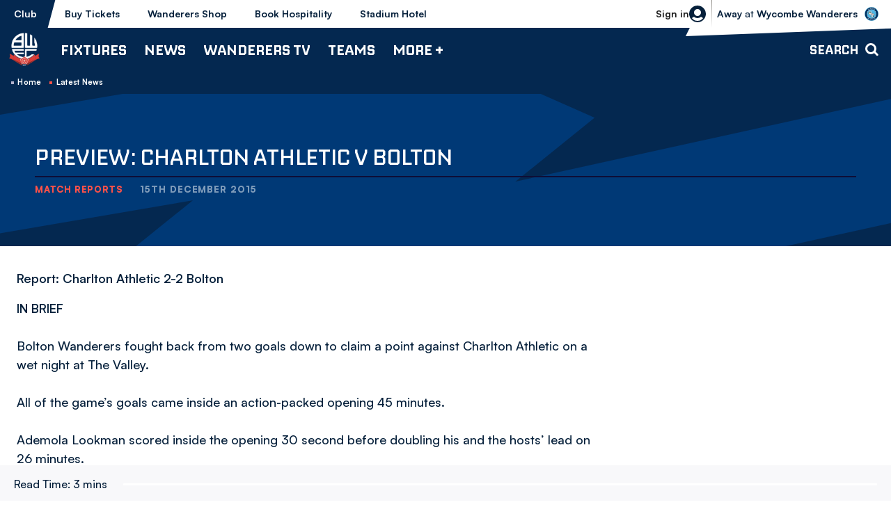

--- FILE ---
content_type: text/html; charset=UTF-8
request_url: https://www.bwfc.co.uk/news/2015/december/preview-charlton-athletic-v-bolton
body_size: 18765
content:
<!DOCTYPE html>
<html lang="en" dir="ltr" prefix="og: https://ogp.me/ns#">
  <head>
    <meta charset="utf-8" />
<script async="async" src="https://pagead2.googlesyndication.com/tag/js/gpt.js"></script>
<script type="text/javascript">window.ClubcastRegistry = window.ClubcastRegistry || [];</script>
<meta name="apple-itunes-app" content="app-id=6450113315" />
<script type="text/javascript">(function(w,d,s,l,i){w[l]=w[l]||[];var f=d.getElementsByTagName(s)[0],e=d.createElement(s);e.async=true;
e.src='https://api.clubcast.co.uk/analytics/cda.js?id='+i;f.parentNode.insertBefore(e,f);w.cde=w.cde||[];})
(window,document,'script','cda','bol');</script>
<meta name="description" content="Report: Charlton Athletic 2-2 Bolton" />
<link rel="canonical" href="https://www.bwfc.co.uk/news/2015/december/preview-charlton-athletic-v-bolton" />
<meta property="og:url" content="https://www.bwfc.co.uk/news/2015/december/preview-charlton-athletic-v-bolton" />
<meta property="og:title" content="Preview: Charlton Athletic v Bolton | Bolton Wanderers FC" />
<meta property="og:description" content="Report: Charlton Athletic 2-2 Bolton" />
<meta name="twitter:card" content="summary_large_image" />
<meta name="twitter:title" content="Preview: Charlton Athletic v Bolton | Bolton Wanderers FC" />
<meta name="twitter:description" content="Report: Charlton Athletic 2-2 Bolton" />
<meta name="msapplication-TileColor" content="#003671" />
<meta name="theme-color" content="#ffffff" />
<meta name="Generator" content="Drupal 10 (https://www.drupal.org)" />
<meta name="MobileOptimized" content="width" />
<meta name="HandheldFriendly" content="true" />
<meta name="viewport" content="width=device-width, initial-scale=1.0" />
<link rel="manifest" href="/site.webmanifest" />
<link rel="apple-touch-icon" sizes="180x180" href="https://cdn.bwfc.co.uk/sites/default/files/favicons/apple-touch-icon.png" />
<link rel="icon" type="image/png" sizes="32x32" href="https://cdn.bwfc.co.uk/sites/default/files/favicons/favicon-32x32.png" />
<link rel="icon" type="image/png" sizes="16x16" href="https://cdn.bwfc.co.uk/sites/default/files/favicons/favicon-16x16.png" />
<link rel="manifest" href="https://cdn.bwfc.co.uk/sites/default/files/favicons/site.webmanifest" />
<link rel="mask-icon" href="https://cdn.bwfc.co.uk/sites/default/files/favicons/safari-pinned-tab.svg" color="#003671" />
<script>window.addEventListener('cc:onConsent', function(data) {
  if (data.detail.cookie.categories.includes('performance')) {
  (function(w,d,s,l,i){w[l]=w[l]||[];w[l].push({'gtm.start':new Date().getTime(),event:'gtm.js'});var f=d.getElementsByTagName(s)[0];var j=d.createElement(s);var dl=l!='dataLayer'?'&l='+l:'';j.src='https://www.googletagmanager.com/gtm.js?id='+i+dl+'';j.async=true;f.parentNode.insertBefore(j,f);})(window,document,'script','dataLayer','GTM-W3MC9CP');
  }
});</script>

    <title>Preview: Charlton Athletic v Bolton | Bolton Wanderers FC</title>
    <link rel="stylesheet" media="all" href="/sites/default/files/css/css_JB_Wb-r59cGK4Nwcjq5gf_kp6PfbbmPiC_nSDas_kT4.css?delta=0&amp;language=en&amp;theme=bolton&amp;include=[base64]" />
<link rel="stylesheet" media="all" href="/sites/default/files/css/css_VXEKoHB27WKT7Xaoeo7OQXCkpXSzjwUVylDvQ7-PaAs.css?delta=1&amp;language=en&amp;theme=bolton&amp;include=[base64]" />
<link rel="stylesheet" media="all" href="/themes/custom/bolton/css/style.95619da527109b02a4c3.css?t793cb" />
<link rel="stylesheet" media="all" href="https://fonts.googleapis.com/css2?family=Inter:wght@400;600;700;800;900&amp;display=swap" />
<link rel="stylesheet" media="all" href="/themes/custom/clubcast/css/global.6ace93b4ec09693eb2e8.css?t793cb" />
<link rel="stylesheet" media="all" href="/themes/custom/bolton/css/global.ed068de03d7bb458aabe.css?t793cb" />
<link rel="stylesheet" media="all" href="/themes/custom/clubcast/css/mega_navigation.91987d90033ba08536ba.css?t793cb" />
<link rel="stylesheet" media="all" href="/themes/custom/bolton/css/mega_navigation.c942d838eb521b62c7b4.css?t793cb" />
<link rel="stylesheet" media="all" href="/themes/custom/clubcast/css/node_article.d94a28abf337620acfb2.css?t793cb" />
<link rel="stylesheet" media="all" href="/themes/custom/bolton/css/node_article.9a14eef9b7eb042adf66.css?t793cb" />
<link rel="stylesheet" media="all" href="/themes/custom/clubcast/css/node_article_full.31d6cfe0d16ae931b73c.css?t793cb" />
<link rel="stylesheet" media="all" href="/themes/custom/bolton/css/textarea.8a606ded7164ed23a807.css?t793cb" />
<link rel="stylesheet" media="all" href="/themes/custom/bolton/css/cookie_consent.68eb5101544fa5c9ecab.css?t793cb" />
<link rel="stylesheet" media="all" href="/themes/custom/bolton/css/inline_nav.9603afbca10fca6a7337.css?t793cb" />
<link rel="stylesheet" media="all" href="/sites/default/files/css/css_3ENI8J10WVrw1TZBt2EatVUqKkzHuQleXir2ZNh8yd8.css?delta=14&amp;language=en&amp;theme=bolton&amp;include=[base64]" />

    <script src="/sites/default/files/asset_injector/js/migrated_header_scripts_0-e50260c1600f6e6b20bc557cd50f83eb.js?t793cb"></script>

  </head>
  <body class="path-node page-node-type-article">
        <a href="#main-content" class="visually-hidden focusable skip-link">
      Skip to main content
    </a>
    
      <div class="dialog-off-canvas-main-canvas" data-off-canvas-main-canvas>
    <div class="layout-container">
            <header role="banner" class="m-header m-header--article">
      <div class="m-header__inner">
                  <div class="m-header__logo">
            <a href="https://www.bwfc.co.uk/" class="m-header__logo-link">
              <span class="show-for-sr">Back to homepage</span>
                <img src="/themes/custom/bolton/files/logo-white.webp"  alt="Bolton Wanderers FC" title="Back to home" />
            </a>
          </div>
                  <div class="m-header__top-hat">
          <nav class="m-auxiliary-nav">
        <ul class="m-auxiliary-nav__menu">
          <li class="m-auxiliary-nav__menu-item">
            <a href="https://www.bwfc.co.uk/" class="m-auxiliary-nav__menu-link m-auxiliary-nav__menu-link--active">Club</a>
          </li>
          <li class="m-auxiliary-nav__menu-item">
            <a href="https://www.eticketing.co.uk/bwfc" class="m-auxiliary-nav__menu-link" target="_blank">Buy Tickets</a>
          </li>
          <li class="m-auxiliary-nav__menu-item">
            <a href="https://www.bwfcdirect.co.uk" class="m-auxiliary-nav__menu-link" target="_blank">Wanderers Shop</a>
          </li>
          <li class="m-auxiliary-nav__menu-item m-auxiliary-nav__menu-hospitality">
            <a href="https://www.eticketing.co.uk/bwfc/Hospitality/LandingPage" class="m-auxiliary-nav__menu-link" target="_blank">Book Hospitality</a>
          </li>
          <li class="m-auxiliary-nav__menu-item m-auxiliary-nav__menu-hotel">
            <a href="https://www.boltonstadiumhotel.co.uk/" class="m-auxiliary-nav__menu-link" target="_blank">Stadium Hotel</a>
          </li>
        </ul>
      </nav>
      <div class="m-header__actions">
        <button class="m-header__actions-btn js--toggle-account-menu" aria-label="Toggle account menu">
          <svg width="24" height="24" viewBox="0 0 24 24" class="m-header__actions-icon m-header__actions-icon--open">
            <title>Login/register</title>
            <path d="m23.94 13.208-.012.11a12.022 12.022 0 0 1-.064.492l.024-.161a11.972 11.972 0 0 1-1.077 3.565 11.965 11.965 0 0 1-.466.87l.053-.09a12.011 12.011 0 0 1-.818 1.234l.021-.028a12.052 12.052 0 0 1-.232.3l.024-.03A11.978 11.978 0 0 1 12 24 12.001 12.001 0 0 1 .112 13.649l.024.161a11.995 11.995 0 0 1-.076-.602l-.01-.11A12.066 12.066 0 0 1 0 12C0 5.373 5.373 0 12 0s12 5.373 12 12c0 .116-.002.231-.005.346L24 12a12.219 12.219 0 0 1-.05 1.098l-.01.11zm-6.818 2.937-.067.056A7.967 7.967 0 0 1 12 18a7.963 7.963 0 0 1-5.122-1.855 12.017 12.017 0 0 0-2.854 1.889A9.986 9.986 0 0 0 12 22a9.984 9.984 0 0 0 7.974-3.965 11.957 11.957 0 0 0-2.852-1.89zM12 5a5 5 0 1 0 0 10 5 5 0 0 0 0-10z" fill="#06203B" fill-rule="evenodd"/>
          </svg>
          <svg aria-hidden="true" class="m-header__actions-icon m-header__actions-icon--close" width="24" height="24" viewBox="0 0 24 24" xmlns="http://www.w3.org/2000/svg">
            <path d="M19.425 4.782a1 1 0 0 1 0 1.415l-5.304 5.302 5.304 5.304a1 1 0 0 1 0 1.415l-.707.707a1 1 0 0 1-1.415 0L12 13.62l-5.302 5.304a1 1 0 0 1-1.415 0l-.707-.707a1 1 0 0 1 0-1.415L9.878 11.5 4.575 6.197a1 1 0 0 1 0-1.415l.707-.707a1 1 0 0 1 1.415 0l5.302 5.303 5.304-5.303a1 1 0 0 1 1.415 0l.707.707z" fill-rule="evenodd"/>
          </svg>
                      <span class="m-header__actions-text">Sign in</span>
                  </button>
        <nav class="m-header-account">
                              <ul class="m-header-account__menu m-header-account__menu--logged-out">
            <li class="m-header-account__cta-label">
              <span>Welcome</span>
            </li>
            <li class="m-header-account__cta m-header-account__cta--login menu-item">
              <a class="m-header__actions-link" href="https://www.bwfc.co.uk/user/login" aria-label="Login">
                Login
                <span class="menu-item-icon"></span>
              </a>
            </li>
            <li class="m-header-account__cta m-header-account__cta--register menu-item">
              <a class="m-header__actions-link" href="https://www.bwfc.co.uk/user/register" aria-label="Register">
                Register
                <span class="menu-item-icon"></span>
              </a>
            </li>
            <li class="m-header-account__cta m-header-account__cta--register menu-item">
              <a class="m-header__actions-link" href="https://www.bwfc.co.uk/user/password" aria-label="Forgot password">
                Forgot Password
                <span class="menu-item-icon"></span>
              </a>
            </li>
          </ul>
                  </nav>
      </div>
              <div class="m-header__fixture">
          <a href="/fixture/view/5972">
            <span>Wycombe Wanderers vs Bolton Wanderers</span>
          </a>
                      <div class="m-header__fixture-label text-uppercase">
              <strong>Away</strong> at <strong>Wycombe Wanderers</strong>
            </div>
                    <div class="m-header__fixture-crest">
              <img loading="lazy" sizes="300px" srcset="https://cdn.bwfc.co.uk/icons/team/light/1x/id/48.png?version=2025082101 100w, https://cdn.bwfc.co.uk/icons/team/light/2x/id/48.png?version=2025082101 200w, https://cdn.bwfc.co.uk/icons/team/light/3x/id/48.png?version=2025082101 300w" src="https://cdn.bwfc.co.uk/icons/team/light/1x/id/48.png?version=2025082101" alt="" />


          </div>
        </div>
            </div>
                  <div class="m-header__main">
                          <button class="m-hamburger js--toggle-menu" type="button" aria-label="Toggle site navigation">
                  <span class="m-hamburger__box" aria-hidden="true">
                    <span class="m-hamburger__inner"></span>
                  </span>
                <strong class="m-hamburger__label m-hamburger__label--open">Menu</strong>
                <strong class="m-hamburger__label m-hamburger__label--close">Close</strong>
              </button>
                                      <div class="m-header__nav">
                                                    <div class="region region-primary-menu">
    <nav role="navigation" aria-labelledby="block-bolton-mega-navigation-menu" id="block-bolton-mega-navigation" class="block block-menu navigation menu--mega-navigation m-main-nav">
            
  <h2 class="visually-hidden" id="block-bolton-mega-navigation-menu">Mega Navigation</h2>
  

        

                        <ul class="m-main-nav__menu">
                                                        <li class="menu-item menu-item--expanded">
                <a href="/fixture/list/68" title="Fixtures">
                  Fixtures
                  <span class="menu-item-icon"></span>
                </a>
                                                          <ul class="submenu">
                                                        <li class="menu-item menu-item--expanded">
                <a href="/fixture/list/68" title="First Team">
                  First Team
                  <span class="menu-item-icon"></span>
                </a>
                                                          <ul class="submenu">
                                                        <li class="menu-item">
                <a href="/fixture/list/68" title="Fixtures">
                  Fixtures
                  <span class="menu-item-icon"></span>
                </a>
                              </li>
                                                            <li class="menu-item">
                <a href="/table/68" title="League Table">
                  League Table
                  <span class="menu-item-icon"></span>
                </a>
                              </li>
                                
        </ul>
    
                              </li>
                                                            <li class="menu-item menu-item--expanded">
                <a href="/fixture/list/4" title="B Team">
                  B Team
                  <span class="menu-item-icon"></span>
                </a>
                                                          <ul class="submenu">
                                                        <li class="menu-item">
                <a href="/fixture/list/4" title="Fixtures">
                  Fixtures
                  <span class="menu-item-icon"></span>
                </a>
                              </li>
                                                            <li class="menu-item">
                <a href="/table/4" title="League Table">
                  League Table
                  <span class="menu-item-icon"></span>
                </a>
                              </li>
                                
        </ul>
    
                              </li>
                                                            <li class="menu-item menu-item--expanded">
                <a href="/fixture/list/143" title="Youth Team">
                  Youth Team
                  <span class="menu-item-icon"></span>
                </a>
                                                          <ul class="submenu">
                                                        <li class="menu-item">
                <a href="/fixture/list/143" title="Fixtures">
                  Fixtures
                  <span class="menu-item-icon"></span>
                </a>
                              </li>
                                                            <li class="menu-item">
                <a href="/table/143" title="League Table">
                  League Table
                  <span class="menu-item-icon"></span>
                </a>
                              </li>
                                
        </ul>
    
                              </li>
                                                            <li class="menu-item menu-item--expanded">
                <a href="/fixture/list/861" title="Women">
                  Women
                  <span class="menu-item-icon"></span>
                </a>
                                                          <ul class="submenu">
                                                        <li class="menu-item">
                <a href="/fixture/list/861" title="Fixtures">
                  Fixtures
                  <span class="menu-item-icon"></span>
                </a>
                              </li>
                                                            <li class="menu-item">
                <a href="https://fulltime.thefa.com/table.html?league=4674028&amp;selectedSeason=382925243&amp;selectedDivision=319275546&amp;selectedCompetition=0&amp;selectedFixtureGroupKey=1_416501658" title="League Table">
                  League Table
                  <span class="menu-item-icon"></span>
                </a>
                              </li>
                                
        </ul>
    
                              </li>
                                
        </ul>
    
                              </li>
                                                            <li class="menu-item menu-item--expanded">
                <a href="/news" title="News">
                  News
                  <span class="menu-item-icon"></span>
                </a>
                                                          <ul class="submenu">
                                                        <li class="menu-item menu-item--expanded">
                <a href="/news?category=All&amp;field_tags_target_id=All" title="Team News">
                  Team News
                  <span class="menu-item-icon"></span>
                </a>
                                                          <ul class="submenu">
                                                        <li class="menu-item">
                <a href="/news?category=All&amp;field_tags_target_id=1283" title="First Team">
                  First Team
                  <span class="menu-item-icon"></span>
                </a>
                              </li>
                                                            <li class="menu-item">
                <a href="/news?category=All&amp;field_tags_target_id=1284" title="B Team">
                  B Team
                  <span class="menu-item-icon"></span>
                </a>
                              </li>
                                                            <li class="menu-item">
                <a href="/news?category=All&amp;field_tags_target_id=1285" title="Youth Team">
                  Youth Team
                  <span class="menu-item-icon"></span>
                </a>
                              </li>
                                                            <li class="menu-item">
                <a href="/news?category=2159&amp;field_tags_target_id=All" title="Women&#039;s Team">
                  Women's Team
                  <span class="menu-item-icon"></span>
                </a>
                              </li>
                                
        </ul>
    
                              </li>
                                                            <li class="menu-item menu-item--expanded">
                <a href="/news?category=All&amp;field_tags_target_id=All" title="Categories">
                  Categories
                  <span class="menu-item-icon"></span>
                </a>
                                                          <ul class="submenu">
                                                        <li class="menu-item">
                <a href="/news?category=1250&amp;field_tags_target_id=All" title="Club">
                  Club
                  <span class="menu-item-icon"></span>
                </a>
                              </li>
                                                            <li class="menu-item">
                <a href="/news?category=1256&amp;field_tags_target_id=All" title="Community">
                  Community
                  <span class="menu-item-icon"></span>
                </a>
                              </li>
                                                            <li class="menu-item">
                <a href="/news?category=1258&amp;field_tags_target_id=All" title="Commercial">
                  Commercial
                  <span class="menu-item-icon"></span>
                </a>
                              </li>
                                                            <li class="menu-item">
                <a href="/news?category=1254&amp;field_tags_target_id=All" title="Interviews">
                  Interviews
                  <span class="menu-item-icon"></span>
                </a>
                              </li>
                                
        </ul>
    
                              </li>
                                                            <li class="menu-item menu-item--expanded">
                <a href="/news?category=1257&amp;field_tags_target_id=All" title="Fixture News">
                  Fixture News
                  <span class="menu-item-icon"></span>
                </a>
                                                          <ul class="submenu">
                                                        <li class="menu-item">
                <a href="/news?category=1253&amp;field_tags_target_id=All" title="Match Previews">
                  Match Previews
                  <span class="menu-item-icon"></span>
                </a>
                              </li>
                                                            <li class="menu-item">
                <a href="/news?category=1252&amp;field_tags_target_id=All" title="Match Reports">
                  Match Reports
                  <span class="menu-item-icon"></span>
                </a>
                              </li>
                                                            <li class="menu-item">
                <a href="/news?category=1251&amp;field_tags_target_id=All" title="Ticketing">
                  Ticketing
                  <span class="menu-item-icon"></span>
                </a>
                              </li>
                                
        </ul>
    
                              </li>
                                
        </ul>
    
                              </li>
                                                            <li class="menu-item menu-item--expanded">
                <a href="/wanderers-tv" title="Wanderers TV">
                  Wanderers TV
                  <span class="menu-item-icon"></span>
                </a>
                                                          <ul class="submenu">
                                                        <li class="menu-item menu-item--expanded">
                <a href="/wanderers-tv" title="Watch">
                  Watch
                  <span class="menu-item-icon"></span>
                </a>
                                                          <ul class="submenu">
                                                        <li class="menu-item">
                <a href="https://www.bwfc.co.uk/video/live" title="Watch\Listen Live">
                  Watch\Listen Live
                  <span class="menu-item-icon"></span>
                </a>
                              </li>
                                                            <li class="menu-item">
                <a href="/video/section?feed=da07d8c8-f228-4932-8514-ab9a40419f37&amp;section=15379c45-b9fa-4b7e-881f-0d8d255684cf" title="Latest">
                  Latest
                  <span class="menu-item-icon"></span>
                </a>
                              </li>
                                                            <li class="menu-item">
                <a href="/video/section?feed=da07d8c8-f228-4932-8514-ab9a40419f37&amp;section=ee83d52a-14fc-44ff-a699-3b415640a0a5" title="Highlights">
                  Highlights
                  <span class="menu-item-icon"></span>
                </a>
                              </li>
                                                            <li class="menu-item">
                <a href="/video/section?feed=da07d8c8-f228-4932-8514-ab9a40419f37&amp;section=9d74d5f7-cfde-4e8e-8e4a-0b7341fa5a15" title="Extended Highlights">
                  Extended Highlights
                  <span class="menu-item-icon"></span>
                </a>
                              </li>
                                                            <li class="menu-item">
                <a href="/wanderers-tv" title="Full Match Replays">
                  Full Match Replays
                  <span class="menu-item-icon"></span>
                </a>
                              </li>
                                                            <li class="menu-item">
                <a href="/video/section?feed=da07d8c8-f228-4932-8514-ab9a40419f37&amp;section=7bae00a1-5948-4de6-be31-ffd8312a1977" title="Manager Interviews">
                  Manager Interviews
                  <span class="menu-item-icon"></span>
                </a>
                              </li>
                                                            <li class="menu-item">
                <a href="/video/section?feed=da07d8c8-f228-4932-8514-ab9a40419f37&amp;section=73acf28a-c043-4c73-9680-efd84b17ef2c" title="Player Interviews">
                  Player Interviews
                  <span class="menu-item-icon"></span>
                </a>
                              </li>
                                                            <li class="menu-item">
                <a href="/video/section?feed=da07d8c8-f228-4932-8514-ab9a40419f37&amp;section=e6335ac2-5ba5-41a1-81ef-4e2fa68834dc" title="Women&#039;s Team">
                  Women's Team
                  <span class="menu-item-icon"></span>
                </a>
                              </li>
                                                            <li class="menu-item">
                <a href="/video/section?feed=da07d8c8-f228-4932-8514-ab9a40419f37&amp;section=56b82491-c36c-4aee-b230-5312aa433acb" title="Inside Matchday">
                  Inside Matchday
                  <span class="menu-item-icon"></span>
                </a>
                              </li>
                                                            <li class="menu-item">
                <a href="/video/section?feed=da07d8c8-f228-4932-8514-ab9a40419f37&amp;section=525aa2b3-dad1-4f07-ac4b-eeb827f45e9b" title="Behind The Scenes">
                  Behind The Scenes
                  <span class="menu-item-icon"></span>
                </a>
                              </li>
                                                            <li class="menu-item">
                <a href="/video/section?feed=da07d8c8-f228-4932-8514-ab9a40419f37&amp;section=b1355183-8631-4466-a3a6-8f601ba42f52" title="The Archive">
                  The Archive
                  <span class="menu-item-icon"></span>
                </a>
                              </li>
                                                            <li class="menu-item">
                <a href="/video/section?feed=da07d8c8-f228-4932-8514-ab9a40419f37&amp;section=fb898b0f-35c2-42ef-96df-6795fdbfb39c" title="The Vault">
                  The Vault
                  <span class="menu-item-icon"></span>
                </a>
                              </li>
                                
        </ul>
    
                              </li>
                                                            <li class="menu-item menu-item--expanded">
                <a href="/subscriptions-and-passes" title="Subscriptions &amp; Passes ">
                  Subscriptions & Passes 
                  <span class="menu-item-icon"></span>
                </a>
                                                          <ul class="submenu">
                                                        <li class="menu-item">
                <a href="/subscriptions-and-passes" title="Subscribe / Buy Passes">
                  Subscribe / Buy Passes
                  <span class="menu-item-icon"></span>
                </a>
                              </li>
                                
        </ul>
    
                              </li>
                                                            <li class="menu-item menu-item--expanded">
                <a href="" title="Key Information">
                  Key Information
                  <span class="menu-item-icon"></span>
                </a>
                                                          <ul class="submenu">
                                                        <li class="menu-item">
                <a href="/user/register" title="Create Wanderers Account">
                  Create Wanderers Account
                  <span class="menu-item-icon"></span>
                </a>
                              </li>
                                                            <li class="menu-item">
                <a href="/wanderers-tv/key-information/faqs" title="FAQs">
                  FAQs
                  <span class="menu-item-icon"></span>
                </a>
                              </li>
                                                            <li class="menu-item">
                <a href="/user/login" title="My Account">
                  My Account
                  <span class="menu-item-icon"></span>
                </a>
                              </li>
                                                            <li class="menu-item">
                <a href="/wanderers-tv/key-information/ts-and-cs" title="Ts and Cs ">
                  Ts and Cs 
                  <span class="menu-item-icon"></span>
                </a>
                              </li>
                                                            <li class="menu-item">
                <a href="/contact-wanderers-tv/contact" title="Contact">
                  Contact
                  <span class="menu-item-icon"></span>
                </a>
                              </li>
                                
        </ul>
    
                              </li>
                                
        </ul>
    
                              </li>
                                                            <li class="menu-item menu-item--expanded">
                <a href="/teams" title="Teams">
                  Teams
                  <span class="menu-item-icon"></span>
                </a>
                                                          <ul class="submenu">
                                                        <li class="menu-item menu-item--expanded">
                <a href="/squad/68" title="First Team">
                  First Team
                  <span class="menu-item-icon"></span>
                </a>
                                                          <ul class="submenu">
                                                        <li class="menu-item">
                <a href="/squad/68" title="Players">
                  Players
                  <span class="menu-item-icon"></span>
                </a>
                              </li>
                                                            <li class="menu-item">
                <a href="/staff/First%20Team" title="Management &amp; Staff">
                  Management & Staff
                  <span class="menu-item-icon"></span>
                </a>
                              </li>
                                                            <li class="menu-item">
                <a href="/news?category=All&amp;field_tags_target_id=1283" title="Team News">
                  Team News
                  <span class="menu-item-icon"></span>
                </a>
                              </li>
                                                            <li class="menu-item">
                <a href="/fixture/list/68" title="Fixtures">
                  Fixtures
                  <span class="menu-item-icon"></span>
                </a>
                              </li>
                                                            <li class="menu-item">
                <a href="/table/68" title="League Table">
                  League Table
                  <span class="menu-item-icon"></span>
                </a>
                              </li>
                                
        </ul>
    
                              </li>
                                                            <li class="menu-item menu-item--expanded">
                <a href="/staff/B%20Team" title="B Team">
                  B Team
                  <span class="menu-item-icon"></span>
                </a>
                                                          <ul class="submenu">
                                                        <li class="menu-item">
                <a href="/squad/4" title="Players">
                  Players
                  <span class="menu-item-icon"></span>
                </a>
                              </li>
                                                            <li class="menu-item">
                <a href="/staff/B%20Team" title="Management &amp; Staff">
                  Management & Staff
                  <span class="menu-item-icon"></span>
                </a>
                              </li>
                                                            <li class="menu-item">
                <a href="/news?category=All&amp;field_tags_target_id=1284" title="Team News">
                  Team News
                  <span class="menu-item-icon"></span>
                </a>
                              </li>
                                
        </ul>
    
                              </li>
                                                            <li class="menu-item menu-item--expanded">
                <a href="/staff/Youth%20Team" title="Youth Team">
                  Youth Team
                  <span class="menu-item-icon"></span>
                </a>
                                                          <ul class="submenu">
                                                        <li class="menu-item">
                <a href="/squad/143" title="Players">
                  Players
                  <span class="menu-item-icon"></span>
                </a>
                              </li>
                                                            <li class="menu-item">
                <a href="/staff/Youth%20Team" title="Management &amp; Staff">
                  Management & Staff
                  <span class="menu-item-icon"></span>
                </a>
                              </li>
                                                            <li class="menu-item">
                <a href="/news?category=All&amp;field_tags_target_id=1285" title="Team News">
                  Team News
                  <span class="menu-item-icon"></span>
                </a>
                              </li>
                                
        </ul>
    
                              </li>
                                                            <li class="menu-item menu-item--expanded">
                <a href="/squad/861" title="Women">
                  Women
                  <span class="menu-item-icon"></span>
                </a>
                                                          <ul class="submenu">
                                                        <li class="menu-item">
                <a href="/squad/861" title="Players">
                  Players
                  <span class="menu-item-icon"></span>
                </a>
                              </li>
                                                            <li class="menu-item">
                <a href="/staff/women" title="Management &amp; Staff">
                  Management & Staff
                  <span class="menu-item-icon"></span>
                </a>
                              </li>
                                
        </ul>
    
                              </li>
                                
        </ul>
    
                              </li>
                                                            <li class="menu-item menu-item--expanded">
                <a href="" title="More +">
                  More +
                  <span class="menu-item-icon"></span>
                </a>
                                                          <ul class="submenu">
                                                        <li class="menu-item menu-item--expanded">
                <a href="/club" title="Club">
                  Club
                  <span class="menu-item-icon"></span>
                </a>
                                                          <ul class="submenu">
                                                        <li class="menu-item">
                <a href="/club/history" title="History">
                  History
                  <span class="menu-item-icon"></span>
                </a>
                              </li>
                                                            <li class="menu-item">
                <a href="/club/honours" title="Honours">
                  Honours
                  <span class="menu-item-icon"></span>
                </a>
                              </li>
                                                            <li class="menu-item">
                <a href="/club/directory" title="Directory">
                  Directory
                  <span class="menu-item-icon"></span>
                </a>
                              </li>
                                                            <li class="menu-item">
                <a href="/club/policies-reports" title="Policies &amp; Reports">
                  Policies & Reports
                  <span class="menu-item-icon"></span>
                </a>
                              </li>
                                                            <li class="menu-item">
                <a href="/vacancies" title="Vacancies">
                  Vacancies
                  <span class="menu-item-icon"></span>
                </a>
                              </li>
                                                            <li class="menu-item">
                <a href="/club/equality-diversity-and-inclusion" title="Equality, Diversity and Inclusion">
                  Equality, Diversity and Inclusion
                  <span class="menu-item-icon"></span>
                </a>
                              </li>
                                                            <li class="menu-item">
                <a href="/club/one-wanderers-family-safeguarding" title="One Wanderers Family - Safeguarding">
                  One Wanderers Family - Safeguarding
                  <span class="menu-item-icon"></span>
                </a>
                              </li>
                                                            <li class="menu-item">
                <a href="/form/contact" title="Contact">
                  Contact
                  <span class="menu-item-icon"></span>
                </a>
                              </li>
                                                            <li class="menu-item">
                <a href="/club/company-details" title="Company Details">
                  Company Details
                  <span class="menu-item-icon"></span>
                </a>
                              </li>
                                
        </ul>
    
                              </li>
                                                            <li class="menu-item menu-item--expanded">
                <a href="/commercial" title="Commercial">
                  Commercial
                  <span class="menu-item-icon"></span>
                </a>
                                                          <ul class="submenu">
                                                        <li class="menu-item">
                <a href="https://www.wanderersmobile.co.uk/" title="Wanderers Mobile">
                  Wanderers Mobile
                  <span class="menu-item-icon"></span>
                </a>
                              </li>
                                                            <li class="menu-item">
                <a href="/more/commercial/matchday-sponsorship" title="Matchday Sponsorship">
                  Matchday Sponsorship
                  <span class="menu-item-icon"></span>
                </a>
                              </li>
                                                            <li class="menu-item">
                <a href="/more/commercial/player-sponsorship" title="Player Sponsorship">
                  Player Sponsorship
                  <span class="menu-item-icon"></span>
                </a>
                              </li>
                                                            <li class="menu-item">
                <a href="/commercial/advertising" title="Advertising">
                  Advertising
                  <span class="menu-item-icon"></span>
                </a>
                              </li>
                                                            <li class="menu-item">
                <a href="/commercial/business-partnerships-leds" title="Business Partnerships (LEDs)">
                  Business Partnerships (LEDs)
                  <span class="menu-item-icon"></span>
                </a>
                              </li>
                                                            <li class="menu-item">
                <a href="https://www.bwfc.co.uk/stadium-tours" title="Stadium Tours">
                  Stadium Tours
                  <span class="menu-item-icon"></span>
                </a>
                              </li>
                                                            <li class="menu-item">
                <a href="/commercial/wanderers-business-club" title="Wanderers Business Club">
                  Wanderers Business Club
                  <span class="menu-item-icon"></span>
                </a>
                              </li>
                                                            <li class="menu-item">
                <a href="/commercial/club-partners" title="Club Partners">
                  Club Partners
                  <span class="menu-item-icon"></span>
                </a>
                              </li>
                                                            <li class="menu-item">
                <a href="/commercial/international-football-development" title="International Football Development">
                  International Football Development
                  <span class="menu-item-icon"></span>
                </a>
                              </li>
                                                            <li class="menu-item">
                <a href="/commercial/club-bolton/charity-stars" title="Charity Stars">
                  Charity Stars
                  <span class="menu-item-icon"></span>
                </a>
                              </li>
                                                            <li class="menu-item">
                <a href="/commercial/fan-stones" title="Fan Stones">
                  Fan Stones
                  <span class="menu-item-icon"></span>
                </a>
                              </li>
                                
        </ul>
    
                              </li>
                                                            <li class="menu-item menu-item--expanded">
                <a href="/club-bolton" title="Club Bolton">
                  Club Bolton
                  <span class="menu-item-icon"></span>
                </a>
                                                          <ul class="submenu">
                                                        <li class="menu-item">
                <a href="/more/club-bolton/202526-seasonal-hospitality" title="2025/26 | Seasonal Hospitality">
                  2025/26 | Seasonal Hospitality
                  <span class="menu-item-icon"></span>
                </a>
                              </li>
                                                            <li class="menu-item">
                <a href="/match-match-hospitality" title="Match-by-Match Hospitality">
                  Match-by-Match Hospitality
                  <span class="menu-item-icon"></span>
                </a>
                              </li>
                                                            <li class="menu-item">
                <a href="/more/club-bolton/202425-hospitality/weddings-whites" title="Weddings at Whites">
                  Weddings at Whites
                  <span class="menu-item-icon"></span>
                </a>
                              </li>
                                                            <li class="menu-item">
                <a href="/commercial/club-bolton/upcoming-events" title="Upcoming Events">
                  Upcoming Events
                  <span class="menu-item-icon"></span>
                </a>
                              </li>
                                                            <li class="menu-item">
                <a href="/commercial/club-bolton/conferences" title="Conferences">
                  Conferences
                  <span class="menu-item-icon"></span>
                </a>
                              </li>
                                                            <li class="menu-item">
                <a href="/commercial/club-bolton/boxoso-premier-suite" title="Boxoso Premier Suite">
                  Boxoso Premier Suite
                  <span class="menu-item-icon"></span>
                </a>
                              </li>
                                                            <li class="menu-item">
                <a href="https://www.bwfc.co.uk/commercial/club-bolton/christmas-2025" title="Christmas 2025">
                  Christmas 2025
                  <span class="menu-item-icon"></span>
                </a>
                              </li>
                                                            <li class="menu-item">
                <a href="/more/club-bolton/enquire-now" title="Enquire Now">
                  Enquire Now
                  <span class="menu-item-icon"></span>
                </a>
                              </li>
                                
        </ul>
    
                              </li>
                                                            <li class="menu-item menu-item--expanded">
                <a href="/fans" title="Fans">
                  Fans
                  <span class="menu-item-icon"></span>
                </a>
                                                          <ul class="submenu">
                                                        <li class="menu-item">
                <a href="/fans" title="Fan &amp; Visitor Information">
                  Fan & Visitor Information
                  <span class="menu-item-icon"></span>
                </a>
                              </li>
                                                            <li class="menu-item">
                <a href="/fans/junior-whites" title="Junior Whites">
                  Junior Whites
                  <span class="menu-item-icon"></span>
                </a>
                              </li>
                                                            <li class="menu-item">
                <a href="/fans/matchday-buses" title="Matchday Buses">
                  Matchday Buses
                  <span class="menu-item-icon"></span>
                </a>
                              </li>
                                                            <li class="menu-item">
                <a href="/fans/fan-requests" title="Fan Requests">
                  Fan Requests
                  <span class="menu-item-icon"></span>
                </a>
                              </li>
                                                            <li class="menu-item">
                <a href="/fans/bwfc-supporters-trust" title="BWFC Supporters&#039; Trust">
                  BWFC Supporters' Trust
                  <span class="menu-item-icon"></span>
                </a>
                              </li>
                                                            <li class="menu-item">
                <a href="/fans/supporter-charter" title="Supporter Charter">
                  Supporter Charter
                  <span class="menu-item-icon"></span>
                </a>
                              </li>
                                                            <li class="menu-item">
                <a href="/fans/disabled-supporters" title="Disabled Supporters ">
                  Disabled Supporters 
                  <span class="menu-item-icon"></span>
                </a>
                              </li>
                                                            <li class="menu-item">
                <a href="/fans/bwda-lotteries" title="BWDA Lotteries">
                  BWDA Lotteries
                  <span class="menu-item-icon"></span>
                </a>
                              </li>
                                                            <li class="menu-item">
                <a href="https://cdn.bwfc.co.uk/sites/default/files/2025-07/Bolton%20Wanderers%20Fan%20Engagement%20Plan%202526.pdf" title="Fan Engagement Plan 2025/26">
                  Fan Engagement Plan 2025/26
                  <span class="menu-item-icon"></span>
                </a>
                              </li>
                                                            <li class="menu-item">
                <a href="/more/fans/one-wanderers-family" title="One Wanderers Family ">
                  One Wanderers Family 
                  <span class="menu-item-icon"></span>
                </a>
                              </li>
                                
        </ul>
    
                              </li>
                                                            <li class="menu-item menu-item--expanded">
                <a href="/tickets" title="Tickets">
                  Tickets
                  <span class="menu-item-icon"></span>
                </a>
                                                          <ul class="submenu">
                                                        <li class="menu-item">
                <a href="https://www.bwfc.co.uk/news/flexi-tickets-memberships-launched" title="2025/26 Flexi Tickets">
                  2025/26 Flexi Tickets
                  <span class="menu-item-icon"></span>
                </a>
                              </li>
                                                            <li class="menu-item menu-item--expanded">
                <a href="https://cdn.bwfc.co.uk/sites/default/files/2025-08/Bolton%20Wanderers%20Home%20Supporter%20Guide.pdf" title="Home Supporter Guide">
                  Home Supporter Guide
                  <span class="menu-item-icon"></span>
                </a>
                                                          <ul class="submenu">
                                                        <li class="menu-item">
                <a href="https://cdn.bwfc.co.uk/sites/default/files/2025-10/25%2026%20Away%20Fans%20guide.pdf" title="Away Supporter Guide">
                  Away Supporter Guide
                  <span class="menu-item-icon"></span>
                </a>
                              </li>
                                
        </ul>
    
                              </li>
                                                            <li class="menu-item">
                <a href="/official-membership" title="Official Membership ">
                  Official Membership 
                  <span class="menu-item-icon"></span>
                </a>
                              </li>
                                                            <li class="menu-item">
                <a href="https://www.eticketing.co.uk/bwfc" title="Buy Tickets">
                  Buy Tickets
                  <span class="menu-item-icon"></span>
                </a>
                              </li>
                                
        </ul>
    
                              </li>
                                                            <li class="menu-item menu-item--expanded">
                <a href="/more-bwfc" title="More From BWFC">
                  More From BWFC
                  <span class="menu-item-icon"></span>
                </a>
                                                          <ul class="submenu">
                                                        <li class="menu-item">
                <a href="https://www.ebuyer.com/boltonwanderers" title="ebuyer Affiliate Program">
                  ebuyer Affiliate Program
                  <span class="menu-item-icon"></span>
                </a>
                              </li>
                                                            <li class="menu-item">
                <a href="https://www.bwitc.org.uk/" title="BWitC">
                  BWitC
                  <span class="menu-item-icon"></span>
                </a>
                              </li>
                                                            <li class="menu-item">
                <a href="https://www.boltonstadiumhotel.co.uk/" title="Bolton Stadium Hotel">
                  Bolton Stadium Hotel
                  <span class="menu-item-icon"></span>
                </a>
                              </li>
                                
        </ul>
    
                              </li>
                                
        </ul>
    
                              </li>
                                
        </ul>
    

  <div class="m-main-nav__mega-bg"></div>

  </nav>
<div class="views-exposed-form m-form-exposed m-search block block-views block-views-exposed-filter-blockcc-search-page-1" data-drupal-selector="views-exposed-form-cc-search-page-1" id="block-bolton-search">
  
    
      <form action="/search" method="get" id="views-exposed-form-cc-search-page-1" accept-charset="UTF-8">
  <div class="form--inline clearfix">
  <div class="js-form-item form-item js-form-type-textfield form-type-textfield js-form-item-results-for form-item-results-for">
      <label for="edit-results-for">Search</label>
        <input data-drupal-selector="edit-results-for" type="text" id="edit-results-for" name="results_for" value="" size="30" maxlength="128" class="form-text" />

        </div>
<div data-drupal-selector="edit-actions" class="form-actions js-form-wrapper form-wrapper" id="edit-actions"><input data-drupal-selector="edit-submit-cc-search" type="submit" id="edit-submit-cc-search" value="Apply" class="button js-form-submit form-submit" />
</div>

</div>

</form>

  </div>

  </div>

                                
              </div>
                                                  <div class="m-header__search">
                <button class="m-header__search-btn js--toggle-search" type="button" aria-label="Toggle search">
                    <span class="m-header__search-btn-text m-header__search-btn-text--open">Search</span>
  <span class="m-header__search-btn-text m-header__search-btn-text--close">Close</span>
                                      <svg aria-hidden="true" class="m-header__search-btn-icon js--toggle-search--open" width="24" height="24" viewBox="0 0 24 24" xmlns="http://www.w3.org/2000/svg">
    <title>Search Icon</title>
    <g fill="#fff" fill-rule="evenodd">
      <path d="M11 3a8 8 0 1 1 0 16 8 8 0 0 1 0-16zm0 3a5 5 0 1 0 0 10 5 5 0 0 0 0-10z"/>
      <path d="m14.61 16.232 2.122-2.121 4.596 4.596a1.5 1.5 0 0 1-2.12 2.121l-4.597-4.596z"/>
    </g>
  </svg>
                    <svg aria-hidden="true" class="m-header__search-btn-icon js--toggle-search--close" width="24" height="24" viewBox="0 0 24 24" xmlns="http://www.w3.org/2000/svg">
    <path d="M19.425 4.782a1 1 0 0 1 0 1.415l-5.304 5.302 5.304 5.304a1 1 0 0 1 0 1.415l-.707.707a1 1 0 0 1-1.415 0L12 13.62l-5.302 5.304a1 1 0 0 1-1.415 0l-.707-.707a1 1 0 0 1 0-1.415L9.878 11.5 4.575 6.197a1 1 0 0 1 0-1.415l.707-.707a1 1 0 0 1 1.415 0l5.302 5.303 5.304-5.303a1 1 0 0 1 1.415 0l.707.707z" fill="#fff" fill-rule="evenodd"/>
  </svg>
                </button>
              </div>
                      </div>
              </div>
    </header>
  
  
    <div class="region region-breadcrumb">
    <div id="block-bolton-breadcrumbs" class="block block-system block-system-breadcrumb-block">
  
    
        <nav role="navigation" aria-labelledby="system-breadcrumb" class="m-breadcrumb">
    <h2 id="system-breadcrumb" class="visually-hidden">Breadcrumb</h2>
    <ol class="m-breadcrumb__list">
          <li class="m-breadcrumb__item">
                  <a class="m-breadcrumb__link" href="/">Home</a>
              </li>
          <li class="m-breadcrumb__item">
                  <a class="m-breadcrumb__link" href="/news">Latest News</a>
              </li>
        </ol>
  </nav>

  </div>

  </div>


    <div class="region region-highlighted">
    <div data-drupal-messages-fallback class="hidden"></div>

  </div>

  

  <main role="main">
    <a id="main-content" tabindex="-1"></a>    <div class="layout-content">

                <div class="region region-content">
    <div id="block-bolton-content" class="block block-system block-system-main-block">
  
    
      

<article class="m-article node node--type-article node--promoted node--view-mode-full">
      <div class="m-article__hero m-article__hero--empty">
              <div class="m-article__hero-content">
                                    <div class="m-article__category">
                <div class="m-article__category-inner">
                  Match Reports
                </div>
              </div>
                                            <h1 class="m-article__heading">Preview: Charlton Athletic v Bolton</h1>
                                          <div class="m-article__date">
              <div class="m-article__date-inner">
                <span class="js--reltime" data-timestamp="1450208700">15th December 2015</span>
              </div>
            </div>
                  </div>
                              </div>
      <div class="m-article__container">
                  <div class="m-article__sidebar">
          <div class="m-article__sidebar-inner"></div>
        </div>
      
                      <div class="m-article__content">
                      <div class="m-textarea paragraph paragraph--type--textarea paragraph--view-mode--default">
          
  <div class="clearfix text-formatted field field--name-field-main-text field--type-text-long field--label-hidden field__items">
        <div class="field__item"><p><strong>Report: Charlton Athletic 2-2 Bolton</strong></p>
<div><strong><em>IN BRIEF</em></strong></div><div><br></div><div>Bolton Wanderers fought back from two goals down to claim a point against Charlton Athletic on a wet night at The Valley.</div><div><br></div><div>All of the game’s goals came inside an action-packed opening 45 minutes.&nbsp;</div><div><br></div><div>Ademola Lookman scored inside the opening 30 second before doubling his and the hosts’ lead on 26 minutes.</div><div><br></div><div>But goals from Emile Heskey and Josh Vela, his first senior career goal, soon had Bolton level before the break.</div><div><br></div><div>The second half would eventually peter out, and despite a couple of late chances for substitute Madine and the returning Clough, Bolton were forced to settle for a share of the spoils.</div><div><br></div><div><strong><em>TEAM NEWS</em></strong></div><div><br></div><div>After hinting at the inclusion of Zach Clough in his pre-match press conference, Neil Lennon opted to throw the youngster straight back into the starting XI after a layoff with a shoulder injury.</div><div><br></div><div>Heskey and Jay Spearing were the two other changes to the starting team, with skipper Darren Pratley absent from the matchday squad with concussion.</div><div><br></div><div><strong><em>FIRST HALF</em></strong></div><div><br></div><div>The game started in the worst possible manner for Bolton.&nbsp;</div><div><br></div><div>The hosts seized possession in the midfield area, before farming the ball out from right to left to the unmarked Ademola Lookman who duly dispatched low and under the body of Ben Amos.</div><div><br></div><div>Wanderers needed a response and despite a prolonged spell of possession never really tested Stephen Henderson in the Charlton goal.</div><div><br></div><div>That was until the 16th minute when Prince-Desire Gouano twice went close from successive corner kicks, the first of which saw him meet Dean Moxey’s driven corner kick with a flying header that was diverted wide at the back post.</div><div><br></div><div>But with the half hour approaching, the home side doubled their lead, with ex-Bolton man Ricardo Vaz Te at the heart of the move. He latched onto a clever back heel before drilling a low ball across the face of goal from the byline, with Lookman on hand at the back post to control and fire into a vacant net.</div><div><br></div><div>Just when it seemed it would be a long evening for Bolton, they immediately hit back.</div><div><br></div><div>Liam Feeney engineered half-a-yard of space on the right side, flighted a clever ball into the area which Heskey was able to poke home on the stretch.</div><div><br></div><div>Seconds after the restart Clough then escaped in the right channel and stung the palms of Henderson before Feeney then curled wide after cutting in from the right flank. Bolton suddenly looked a different side.</div><div><br></div><div>And that pressure paid dividends on 43 minutes.&nbsp;</div><div><br></div><div>Clough’s low ball into the area was only half-cleared by Charlton, with Vela then rifling a 25-yard daisy-cutter through a ruck of players and beyond Henderson into the bottom corner.&nbsp;</div><div><br></div><div><strong><em>SECOND HALF</em></strong></div><div><br></div><div>The early throes of the second half saw plenty of sparring from both sides, though neither really looked like landing any significant blows.</div><div><br></div><div>The hour mark came and went, with the only incident of note a flash of yellow from the referee in the direction of stand-in skipper Spearing for a rash lunge on a Charlton midfielder.</div><div><br></div><div>Gary Madine was introduced in place of Heskey, as Wanderers went in search of a winner.</div><div><br></div><div>On 73 minutes Bolton were forced into their second change of the evening, with Vela forced from the field on a stretcher after a coming together with a Charlton player. Neil Danns was his replacement.</div><div><br></div><div>Charlton came close to regaining the lead when Harry Lennon glanced a header from a corner kick into the ground and up and onto the crossbar.</div><div><br></div><div>From a corner up the other end Madine saw a flicked header comfortably held by Henderson before Clough drilled a late low effort wide of the far post.</div><div><br></div><div><strong><em>FULL TIME</em></strong></div></div>
  </div>
      </div>

                                        </div>
      
              </div>
  <div class="m-progress-bar">
    <div class="m-progress-bar__label">
      <span class="m-progress__content-length">Read Time:</span> <span class="m-progress__time-length">3 mins</span>
    </div>
    <div class="m-progress-bar__outer">
      <div class="m-progress-bar__inner"></div>
    </div>
  </div>
</article>
          <div class="o-related-news field field--name-field-show-related-news field--type-boolean field--label-hidden field__items">
  
                <div class="field__item">
        
            </div>
          </div>

  
  </div>

  </div>

          </div>  </main>

      <footer role="contentinfo" class="m-footer">
      <div class="m-footer__inner">
                  <div class="m-footer__row">
            <div class="m-footer-cta">
              <div class="m-footer-cta__inner">
                                  <div class="m-footer-cta__block">
                                                              <div class="m-footer__founding-member">
    <div class="m-footer__founding-member-inner">
              <div class="m-footer__founding-member-crest">
          <img src="/themes/custom/bolton/files/efl-badge.png"  alt="English Football League" />
        </div>
            <div class="m-footer__founding-member-content">
        <div class="m-footer__founding-member-header">
          <div class="m-footer__founding-member-flag m-footer__founding-member-flag--left">
            <img src="/themes/custom/bolton/files/flag-left.svg"  alt="Founding member flag" />
          </div>
          <h5 class="m-footer__founding-member-heading">One of the founding twelve</h5>
          <div class="m-footer__founding-member-flag m-footer__founding-member-flag--right">
            <img src="/themes/custom/bolton/files/flag-right.svg"  alt="Founding member flag" />
          </div>
        </div>
        <div class="m-footer__founding-member-body">
          <p>Formed in 1888 by Bolton Wanderers and 11 other founding members, the English Football League is the world's original league football competition.</p>
        </div>
      </div>
    </div>
  </div>
                  </div>
                                                                                  <div class="m-footer-cta__block">
                                                              <nav class="m-social">
    <ul class="m-social__menu">
      <li>
        <a href="https://www.facebook.com/officialbwfc/?locale=en_GB" rel="nofollow" target="_blank">
          <span class="m-social__menu-link-span">Facebook</span>
          <svg width="30" height="30" viewBox="0 0 30 30" xmlns="http://www.w3.org/2000/svg">
            <path d="M15 0c8.25 0 15 6.784 15 15.075C30 22.538 24.6 28.72 17.475 30l-.18-.147c.157-.023.314-.048.472-.077V19.267h3.326l.68-4.174h-4.006v-2.907c0-1.192.454-2.086 2.268-2.086H22V6.298C20.942 6.15 19.733 6 18.674 6c-3.476 0-5.895 2.087-5.895 5.814v3.28H9v4.173h3.779v10.51l.014.001-.268.222C5.4 28.719 0 22.538 0 15.075 0 6.785 6.75 0 15 0z" fill-rule="nonzero"/>
          </svg>
        </a>
      </li>
      <li>
        <a href="https://www.threads.net/@officialbwfc" rel="nofollow" target="_blank">
          <span class="m-social__menu-link-span">Threads</span>
          <svg width="32px" height="32px" viewBox="0 0 32 32" version="1.1" xmlns="http://www.w3.org/2000/svg" xmlns:xlink="http://www.w3.org/1999/xlink">
            <g id="Icon-/-Social-/-Threads" stroke="none" stroke-width="1" fill-rule="evenodd">
              <g id="Threads_(app)_logo" transform="translate(6, 4)" fill-rule="nonzero">
                <path d="M16.067125,11.1235375 C15.96375,11.0739875 15.85875,11.0263 15.752375,10.9806375 C15.567125,7.567275 13.702,5.613125 10.5702375,5.593125 C10.55605,5.5930375 10.5419375,5.5930375 10.52775,5.5930375 C8.65455,5.5930375 7.0966375,6.3926125 6.13775,7.8475875 L7.860125,9.0291 C8.57645,7.9422875 9.70065,7.7106 10.528575,7.7106 C10.5381375,7.7106 10.5477375,7.7106 10.5572,7.7106875 C11.588375,7.7172625 12.3665,8.017075 12.870125,8.60175 C13.236625,9.0274125 13.48175,9.615625 13.603125,10.357975 C12.688875,10.2025875 11.700125,10.1548125 10.643125,10.2154125 C7.6655875,10.386925 5.7513875,12.1234875 5.87995,14.5365 C5.9451875,15.7605 6.5549625,16.8135 7.596875,17.501375 C8.4778,18.082875 9.612375,18.36725 10.7915375,18.302875 C12.34875,18.2175 13.570375,17.623375 14.422625,16.537 C15.069875,15.712 15.47925,14.642875 15.66,13.29575 C16.402125,13.743625 16.952125,14.333 17.255875,15.0415 C17.772375,16.245875 17.8025,18.225 16.187625,19.8385 C14.77275,21.252 13.072,21.8635 10.5016875,21.882375 C7.650525,21.86125 5.494225,20.946875 4.0922625,19.164625 C2.7794375,17.49575 2.1009625,15.08525 2.07565,12 C2.1009625,8.914725 2.7794375,6.5042 4.0922625,4.8353375 C5.494225,3.0531125 7.6504875,2.13875 10.50165,2.1175625 C13.3735,2.1389125 15.567375,3.057675 17.023,4.8485 C17.73675,5.7267 18.274875,6.8311 18.629625,8.1187875 L20.648,7.580275 C20.218,5.995275 19.541375,4.6294625 18.620625,3.49675 C16.7545,1.200835 14.02525,0.0243935 10.5086875,0 L10.4946125,0 C6.9852,0.02430875 4.2865125,1.205225 2.4735375,3.5099125 C0.8602375,5.5608 0.02805,8.4144625 0,11.9915625 L0,12 L0,12.0084375 C0.02805,15.5855 0.8602375,18.43925 2.4735375,20.490125 C4.2865125,22.79475 6.9852,23.97575 10.4946125,24 L10.5086875,24 C13.62875,23.978375 15.828,23.1615 17.63975,21.351375 C20.010125,18.98325 19.93875,16.014875 19.1575,14.192625 C18.597,12.885875 17.528375,11.824525 16.067125,11.1235375 Z M10.6800625,16.188375 C9.3750625,16.261875 8.0193,15.676125 7.95245,14.4215 C7.9029,13.49125 8.614475,12.45325 10.76015,12.3296 C11.005875,12.315425 11.247,12.3085 11.483875,12.3085 C12.26325,12.3085 12.992375,12.3842125 13.65525,12.529125 C13.408,15.616875 11.95775,16.11825 10.6800625,16.188375 Z" id="Shape"></path>
              </g>
            </g>
          </svg>
        </a>
      </li>
      <li>
        <a href="https://uk.linkedin.com/company/bolton-wanderers-football-club" rel="nofollow" target="_blank">
          <span class="m-social__menu-link-span">LinkedIn</span>
          <svg xmlns="http://www.w3.org/2000/svg" width="24" height="24" viewBox="0 0 24 24">
            <path d="M19 0h-14c-2.761 0-5 2.239-5 5v14c0 2.761 2.239 5 5 5h14c2.762 0 5-2.239 5-5v-14c0-2.761-2.238-5-5-5zm-11 19h-3v-11h3v11zm-1.5-12.268c-.966 0-1.75-.79-1.75-1.764s.784-1.764 1.75-1.764 1.75.79 1.75 1.764-.783 1.764-1.75 1.764zm13.5 12.268h-3v-5.604c0-3.368-4-3.113-4 0v5.604h-3v-11h3v1.765c1.396-2.586 7-2.777 7 2.476v6.759z"/>
          </svg>
        </a>
      </li>
      <li>
        <a href="https://twitter.com/OfficialBWFC" rel="nofollow" target="_blank">
          <span class="m-social__menu-link-span">X (Twitter)</span>
          <svg width="32px" height="32px" viewBox="0 0 32 32">
            <title>X Icon</title>
              <g transform="translate(4, 4)" fill-rule="nonzero">
                <path d="M14.28326,10.38568 L23.2178,0 L21.1006,0 L13.34274,9.01774 L7.14656,0 L0,0 L9.36984,13.63642 L0,24.5274 L2.11732,24.5274 L10.30982,15.00436 L16.85344,24.5274 L24,24.5274 L14.28274,10.38568 L14.28326,10.38568 Z M11.3833,13.75656 L10.43394,12.39868 L2.88022,1.593888 L6.1323,1.593888 L12.22824,10.3137 L13.1776,11.67158 L21.1016,23.006 L17.84952,23.006 L11.3833,13.75708 L11.3833,13.75656 Z"></path>
              </g>
          </svg>
        </a>
      </li>
      <li>
        <a href="https://www.instagram.com/officialbwfc/" rel="nofollow" target="_blank">
          <span class="m-social__menu-link-span">Instagram</span>
            <svg width="28" height="28" viewBox="0 0 28 28" xmlns="http://www.w3.org/2000/svg">
              <path d="M14.655 0h.303l.812.002c1.41.003 2.146.013 2.804.033l.23.008c.304.011.606.025.968.041 1.49.068 2.508.305 3.398.65.921.359 1.702.837 2.48 1.616a6.863 6.863 0 0 1 1.615 2.48c.346.89.583 1.907.65 3.398.015.316.027.587.037.854l.008.229c.027.803.037 1.673.04 3.731v1.916c-.003 1.96-.012 2.842-.036 3.616l-.008.23c-.01.304-.024.606-.04.968-.068 1.49-.305 2.508-.651 3.398a6.862 6.862 0 0 1-1.615 2.48 6.863 6.863 0 0 1-2.48 1.615c-.89.346-1.908.583-3.398.65-.362.017-.664.03-.969.041l-.23.008c-.773.024-1.656.033-3.615.035h-1.916c-2.058-.002-2.928-.012-3.731-.039l-.229-.008c-.267-.01-.538-.022-.854-.036-1.49-.068-2.508-.305-3.399-.651a6.863 6.863 0 0 1-2.48-1.615 6.862 6.862 0 0 1-1.614-2.48c-.346-.89-.583-1.908-.651-3.398-.017-.362-.03-.664-.04-.969l-.009-.23a96.76 96.76 0 0 1-.033-2.803L0 14.958v-1.916l.002-.812c.003-1.493.014-2.231.037-2.92l.008-.228c.01-.267.023-.538.037-.854.068-1.49.305-2.508.65-3.399A6.863 6.863 0 0 1 2.35 2.35 6.862 6.862 0 0 1 4.83.736C5.72.389 6.736.152 8.227.085c.316-.015.587-.028.854-.038L9.311.04A91.72 91.72 0 0 1 12.23.002L13.042 0h1.613zm.313 2.523h-1.936c-2.862.002-3.352.02-4.69.08-1.364.063-2.106.291-2.599.483a4.337 4.337 0 0 0-1.61 1.047c-.49.49-.793.957-1.047 1.61-.192.493-.42 1.235-.482 2.6-.061 1.337-.079 1.827-.081 4.689v1.936c.002 2.862.02 3.351.08 4.689.063 1.365.291 2.106.483 2.6.254.653.557 1.12 1.047 1.61.49.49.957.793 1.61 1.047.493.191 1.235.42 2.6.482.369.016.673.03.98.04l.233.008c.665.02 1.421.03 2.916.032h.56l.304.001h2.192c2.374-.005 2.884-.025 4.129-.081 1.365-.063 2.106-.29 2.6-.482a4.337 4.337 0 0 0 1.61-1.048c.49-.49.793-.956 1.047-1.61.191-.493.42-1.234.482-2.599l.032-.75.009-.231a91.9 91.9 0 0 0 .039-3.149v-.56l.001-.304v-1.631l-.001-.56c-.003-1.495-.011-2.25-.032-2.916l-.007-.232a93.27 93.27 0 0 0-.041-.981c-.063-1.365-.29-2.107-.482-2.6a4.34 4.34 0 0 0-1.048-1.61 4.338 4.338 0 0 0-1.61-1.047c-.493-.192-1.234-.42-2.599-.482-1.338-.061-1.827-.079-4.69-.081zM14 7.5a7 7 0 1 1 0 14 7 7 0 0 1 0-14zm0 2.8c-2.21 0-4 1.88-4 4.2 0 2.32 1.79 4.2 4 4.2 2.209 0 4-1.88 4-4.2 0-2.32-1.791-4.2-4-4.2zM21.5 5a1.5 1.5 0 1 1 0 3 1.5 1.5 0 0 1 0-3z" fill-rule="nonzero"/>
            </svg>
        </a>
      </li>
      <li>
        <a href="https://www.tiktok.com/@officialbwfc" rel="nofollow" target="_blank">
          <span class="m-social__menu-link-span">TikTok</span>
          <svg width="24" height="28" viewBox="0 0 24 28" xmlns="http://www.w3.org/2000/svg">
            <path d="M7.53 27.953c-.496-.116-1.026-.198-1.51-.36a8.333 8.333 0 0 1-5.687-6.325 8.685 8.685 0 0 1 2.515-8.817 9.502 9.502 0 0 1 5.466-2.33c.427-.058.877-.081 1.338-.116v4.659c-.6.151-1.21.28-1.81.454a10.86 10.86 0 0 0-1.154.466 3.712 3.712 0 0 0-2.008 2.15 3.76 3.76 0 0 0 .174 2.952 4.166 4.166 0 0 0 2.66 2.385 4.118 4.118 0 0 0 3.51-.569 4.46 4.46 0 0 0 1.615-2.9c.121-.735.18-1.48.173-2.224V.14a1.176 1.176 0 0 1 0-.14h4.545a7.459 7.459 0 0 0 2.525 5.241 6.452 6.452 0 0 0 3.876 1.328v4.496a10.227 10.227 0 0 1-6.401-1.875v8.246a12.73 12.73 0 0 1-.566 3.948 9.211 9.211 0 0 1-5.697 6.127c-.64.198-1.291.362-1.95.489l-1.614-.047z" fill-rule="nonzero"/>
          </svg>
        </a>
      </li>
    </ul>
  </nav>
                  </div>
                              </div>
            </div>
          </div>
                          <div class="m-footer__row">
              <div class="region region-footer">
    <div id="block-bolton-ads" class="block block-block-content block-block-content25facf32-6329-4de0-ba89-b5bfdb154c81">
  
    
      
  <div class="clearfix text-formatted field field--name-body field--type-text-with-summary field--label-hidden field__items">
        <div class="field__item"><div style="display:flex;flex-flow:row wrap;justify-content:center;"><div style="flex:1 1 33.33%;max-width:250px;padding:0 8px;position:relative;"><a href="https://www.bwfc.co.uk/subscriptions-and-passes"><img alt="AD 1" data-entity-type="file" src="https://cdn.bwfc.co.uk/sites/default/files/inline-images/August%202023%20Website%20adverts.jpg"></a></div><div style="flex:1 1 33.33%;max-width:250px;padding:0 8px;position:relative;"><a href="https://www.bwfc.co.uk/commercial/club-bolton/club-bolton-hospitality"><img alt="AD 2" src="https://cdn.bwfc.co.uk/sites/default/files/2024-03/August%202023%20Website%20adverts3.jpg"></a></div></div><div style="display:flex;flex-flow:row wrap;justify-content:center;"><div style="flex:1 1 33.33%;margin:16px;max-width:350px;position:relative;"><a href="https://www.wanderersmobile.co.uk/"><img alt="Wanderers mobile" data-entity-type="file" src="https://cdn.bwfc.co.uk/sites/default/files/2025-12/z5lvudfixdewm3agg_ceyq83bkpq-wanderers-mobile-colour-on-white.png"></a></div></div></div>
  </div>
  </div>
<div class="cc-sponsors-logo block block-clubcast-core block-cc-sponsors-logo-block" id="block-sponsorslogoblockbasedonselectedlevels">
  
    
        <div class="m-footer-sponsors">
    <div class="m-footer-sponsors__inner">
              <div class="m-footer-sponsors__row m-footer-sponsors__row--primary">
          <ul class="m-footer-sponsors__list">
                          <li class="m-footer-sponsors__item">
                <div class="cc_sponsor_entity m-sponsor m-sponsor--light" role="contentinfo">
  <div class="m-sponsor__image">
    <a href="https&#x3A;&#x2F;&#x2F;www.toughsheet.co.uk&#x2F;" title="Toughsheet" data-id="16" rel="sponsored" onclick="window.cde&&window.cde.push(['sponsors','click',this.getAttribute('title'),null,{id1:this.getAttribute('data-id')}])">
      <article class="media media--type-cc-sponsor-entity media--view-mode-light">
  
      
  <div class="field field--name-field-media-cc-sponsor field--type-image field--label-hidden field__items">
        <div class="field__item">    <img loading="lazy" style="object-fit: cover; object-position: 50% 50%; font-family: &#039;object-fit:cover;object-position:50% 50%&#039;" srcset="https://cdn.bwfc.co.uk/sites/default/files/styles/medium/public/2023-09/toughsheet.png?itok=fUq0KIXM 220w" sizes="220px" width="220" height="134" src="https://cdn.bwfc.co.uk/sites/default/files/styles/medium/public/2023-09/toughsheet.png?itok=fUq0KIXM" alt="Toughsheet" />


</div>
  </div>
  </article>

    </a>
  </div>
</div>

              </li>
                          <li class="m-footer-sponsors__item">
                <div class="cc_sponsor_entity m-sponsor m-sponsor--light" role="contentinfo">
  <div class="m-sponsor__image">
    <a href="https&#x3A;&#x2F;&#x2F;www.victorianplumbing.co.uk&#x2F;" title="Victorian&#x20;Plumbing" data-id="12" rel="sponsored" onclick="window.cde&&window.cde.push(['sponsors','click',this.getAttribute('title'),null,{id1:this.getAttribute('data-id')}])">
      <article class="media media--type-cc-sponsor-entity media--view-mode-light">
  
      
  <div class="field field--name-field-media-cc-sponsor field--type-image field--label-hidden field__items">
        <div class="field__item">    <img loading="lazy" style="object-fit: cover; object-position: 50% 50%; font-family: &#039;object-fit:cover;object-position:50% 50%&#039;" srcset="https://cdn.bwfc.co.uk/sites/default/files/styles/medium/public/2023-09/victorian_pluming.png?itok=dg6HpO-a 220w" sizes="220px" width="220" height="134" src="https://cdn.bwfc.co.uk/sites/default/files/styles/medium/public/2023-09/victorian_pluming.png?itok=dg6HpO-a" alt="Victorian Plumbing" />


</div>
  </div>
  </article>

    </a>
  </div>
</div>

              </li>
                      </ul>
        </div>
              <div class="m-footer-sponsors__row m-footer-sponsors__row--secondary">
          <ul class="m-footer-sponsors__list">
                          <li class="m-footer-sponsors__item">
                <div class="cc_sponsor_entity m-sponsor m-sponsor--light" role="contentinfo">
  <div class="m-sponsor__image">
    <a href="https&#x3A;&#x2F;&#x2F;www.nationwidefrankingsense.co.uk&#x2F;" title="Franking&#x20;Sense" data-id="5" rel="sponsored" onclick="window.cde&&window.cde.push(['sponsors','click',this.getAttribute('title'),null,{id1:this.getAttribute('data-id')}])">
      <article class="media media--type-cc-sponsor-entity media--view-mode-light">
  
      
  <div class="field field--name-field-media-cc-sponsor field--type-image field--label-hidden field__items">
        <div class="field__item">    <img loading="lazy" style="object-fit: cover; object-position: 50% 50%; font-family: &#039;object-fit:cover;object-position:50% 50%&#039;" srcset="https://cdn.bwfc.co.uk/sites/default/files/styles/medium/public/2023-09/franking_sense.png?itok=oxA9KeGs 220w" sizes="220px" width="220" height="134" src="https://cdn.bwfc.co.uk/sites/default/files/styles/medium/public/2023-09/franking_sense.png?itok=oxA9KeGs" alt="Franking Sense" />


</div>
  </div>
  </article>

    </a>
  </div>
</div>

              </li>
                          <li class="m-footer-sponsors__item">
                <div class="cc_sponsor_entity m-sponsor m-sponsor--light" role="contentinfo">
  <div class="m-sponsor__image">
    <a href="https&#x3A;&#x2F;&#x2F;www.macron.com&#x2F;uk&#x2F;" title="Macron" data-id="14" rel="sponsored" onclick="window.cde&&window.cde.push(['sponsors','click',this.getAttribute('title'),null,{id1:this.getAttribute('data-id')}])">
      <article class="media media--type-cc-sponsor-entity media--view-mode-light">
  
      
  <div class="field field--name-field-media-cc-sponsor field--type-image field--label-hidden field__items">
        <div class="field__item">    <img loading="lazy" style="object-fit: cover; object-position: 50% 50%; font-family: &#039;object-fit:cover;object-position:50% 50%&#039;" srcset="https://cdn.bwfc.co.uk/sites/default/files/styles/medium/public/2023-09/macron.png?itok=GVghVfEb 220w" sizes="220px" width="220" height="134" src="https://cdn.bwfc.co.uk/sites/default/files/styles/medium/public/2023-09/macron.png?itok=GVghVfEb" alt="Macron" />


</div>
  </div>
  </article>

    </a>
  </div>
</div>

              </li>
                          <li class="m-footer-sponsors__item">
                <div class="cc_sponsor_entity m-sponsor m-sponsor--light" role="contentinfo">
  <div class="m-sponsor__image">
    <a href="https&#x3A;&#x2F;&#x2F;eventura.com&#x2F;" title="eventura" data-id="7" rel="sponsored" onclick="window.cde&&window.cde.push(['sponsors','click',this.getAttribute('title'),null,{id1:this.getAttribute('data-id')}])">
      <article class="media media--type-cc-sponsor-entity media--view-mode-light">
  
      
  <div class="field field--name-field-media-cc-sponsor field--type-image field--label-hidden field__items">
        <div class="field__item">    <img loading="lazy" style="object-fit: cover; object-position: 50% 50%; font-family: &#039;object-fit:cover;object-position:50% 50%&#039;" srcset="https://cdn.bwfc.co.uk/sites/default/files/styles/medium/public/2023-09/eventura.png?itok=ksIB-DHK 220w" sizes="220px" width="220" height="134" src="https://cdn.bwfc.co.uk/sites/default/files/styles/medium/public/2023-09/eventura.png?itok=ksIB-DHK" alt="Eventura" />


</div>
  </div>
  </article>

    </a>
  </div>
</div>

              </li>
                          <li class="m-footer-sponsors__item">
                <div class="cc_sponsor_entity m-sponsor m-sponsor--light" role="contentinfo">
  <div class="m-sponsor__image">
    <a href="https&#x3A;&#x2F;&#x2F;www.carrspasties.co.uk&#x2F;" title="Carrs&#x20;Pasties" data-id="6" rel="sponsored" onclick="window.cde&&window.cde.push(['sponsors','click',this.getAttribute('title'),null,{id1:this.getAttribute('data-id')}])">
      <article class="media media--type-cc-sponsor-entity media--view-mode-light">
  
      
  <div class="field field--name-field-media-cc-sponsor field--type-image field--label-hidden field__items">
        <div class="field__item">    <img loading="lazy" style="object-fit: cover; object-position: 50% 50%; font-family: &#039;object-fit:cover;object-position:50% 50%&#039;" srcset="https://cdn.bwfc.co.uk/sites/default/files/styles/medium/public/2023-09/carrspasties.png?itok=wuUTMh82 220w" sizes="220px" width="220" height="134" src="https://cdn.bwfc.co.uk/sites/default/files/styles/medium/public/2023-09/carrspasties.png?itok=wuUTMh82" alt="Carrs Pasties" />


</div>
  </div>
  </article>

    </a>
  </div>
</div>

              </li>
                          <li class="m-footer-sponsors__item">
                <div class="cc_sponsor_entity m-sponsor m-sponsor--light" role="contentinfo">
  <div class="m-sponsor__image">
    <a href="https&#x3A;&#x2F;&#x2F;www.kia.com&#x2F;uk&#x2F;dealers&#x2F;bolton&#x2F;" title="Kia&#x20;Bolton" data-id="8" rel="sponsored" onclick="window.cde&&window.cde.push(['sponsors','click',this.getAttribute('title'),null,{id1:this.getAttribute('data-id')}])">
      <article class="media media--type-cc-sponsor-entity media--view-mode-light">
  
      
  <div class="field field--name-field-media-cc-sponsor field--type-image field--label-hidden field__items">
        <div class="field__item">    <img loading="lazy" style="object-fit: cover; object-position: 50% 50%; font-family: &#039;object-fit:cover;object-position:50% 50%&#039;" srcset="https://cdn.bwfc.co.uk/sites/default/files/styles/medium/public/2023-09/kia_bolton.png?itok=O2nUqSJN 220w" sizes="220px" width="220" height="134" src="https://cdn.bwfc.co.uk/sites/default/files/styles/medium/public/2023-09/kia_bolton.png?itok=O2nUqSJN" alt="Bolton Kia" />


</div>
  </div>
  </article>

    </a>
  </div>
</div>

              </li>
                          <li class="m-footer-sponsors__item">
                <div class="cc_sponsor_entity m-sponsor m-sponsor--light" role="contentinfo">
  <div class="m-sponsor__image">
    <a href="https&#x3A;&#x2F;&#x2F;www.sefirst.com&#x2F;" title="Sustainable&#x20;Energy&#x20;First" data-id="33" rel="sponsored" onclick="window.cde&&window.cde.push(['sponsors','click',this.getAttribute('title'),null,{id1:this.getAttribute('data-id')}])">
      <article class="media media--type-cc-sponsor-entity media--view-mode-light">
  
      
  <div class="field field--name-field-media-cc-sponsor field--type-image field--label-hidden field__items">
        <div class="field__item">    <img loading="lazy" style="object-fit: cover; object-position: 50% 50%; font-family: &#039;object-fit:cover;object-position:50% 50%&#039;" srcset="https://cdn.bwfc.co.uk/sites/default/files/styles/medium/public/2023-09/sustainable_energy_first.png?itok=wpEEuvgv 220w" sizes="220px" width="220" height="134" src="https://cdn.bwfc.co.uk/sites/default/files/styles/medium/public/2023-09/sustainable_energy_first.png?itok=wpEEuvgv" alt="Sustainable Energy First" />


</div>
  </div>
  </article>

    </a>
  </div>
</div>

              </li>
                          <li class="m-footer-sponsors__item">
                <div class="cc_sponsor_entity m-sponsor m-sponsor--light" role="contentinfo">
  <div class="m-sponsor__image">
    <a href="https&#x3A;&#x2F;&#x2F;www.leasingoptions.co.uk&#x2F;" title="Leasing&#x20;options" data-id="15" rel="sponsored" onclick="window.cde&&window.cde.push(['sponsors','click',this.getAttribute('title'),null,{id1:this.getAttribute('data-id')}])">
      <article class="media media--type-cc-sponsor-entity media--view-mode-light">
  
      
  <div class="field field--name-field-media-cc-sponsor field--type-image field--label-hidden field__items">
        <div class="field__item">    <img loading="lazy" style="object-fit: cover; object-position: 50% 50%; font-family: &#039;object-fit:cover;object-position:50% 50%&#039;" srcset="https://cdn.bwfc.co.uk/sites/default/files/styles/medium/public/2023-09/leasing_options.png?itok=-RDj2Vn9 220w" sizes="220px" width="220" height="134" src="https://cdn.bwfc.co.uk/sites/default/files/styles/medium/public/2023-09/leasing_options.png?itok=-RDj2Vn9" alt="Leasing Options" />


</div>
  </div>
  </article>

    </a>
  </div>
</div>

              </li>
                          <li class="m-footer-sponsors__item">
                <div class="cc_sponsor_entity m-sponsor m-sponsor--light" role="contentinfo">
  <div class="m-sponsor__image">
    <a href="https&#x3A;&#x2F;&#x2F;appliednutrition.uk&#x2F;" title="Applied&#x20;Nutrition" data-id="18" rel="sponsored" onclick="window.cde&&window.cde.push(['sponsors','click',this.getAttribute('title'),null,{id1:this.getAttribute('data-id')}])">
      <article class="media media--type-cc-sponsor-entity media--view-mode-light">
  
      
  <div class="field field--name-field-media-cc-sponsor field--type-image field--label-hidden field__items">
        <div class="field__item">    <img loading="lazy" style="object-fit: cover; object-position: 50% 50%; font-family: &#039;object-fit:cover;object-position:50% 50%&#039;" srcset="https://cdn.bwfc.co.uk/sites/default/files/styles/medium/public/2023-09/applied_nutrition.png?itok=aOhwUQOe 220w" sizes="220px" width="220" height="134" src="https://cdn.bwfc.co.uk/sites/default/files/styles/medium/public/2023-09/applied_nutrition.png?itok=aOhwUQOe" alt="Applied Nutrition" />


</div>
  </div>
  </article>

    </a>
  </div>
</div>

              </li>
                          <li class="m-footer-sponsors__item">
                <div class="cc_sponsor_entity m-sponsor m-sponsor--light" role="contentinfo">
  <div class="m-sponsor__image">
    <a href="https&#x3A;&#x2F;&#x2F;www.theboltonnews.co.uk&#x2F;" title="Bolton&#x20;News" data-id="13" rel="sponsored" onclick="window.cde&&window.cde.push(['sponsors','click',this.getAttribute('title'),null,{id1:this.getAttribute('data-id')}])">
      <article class="media media--type-cc-sponsor-entity media--view-mode-light">
  
      
  <div class="field field--name-field-media-cc-sponsor field--type-image field--label-hidden field__items">
        <div class="field__item">    <img loading="lazy" style="object-fit: cover; object-position: 50% 50%; font-family: &#039;object-fit:cover;object-position:50% 50%&#039;" srcset="https://cdn.bwfc.co.uk/sites/default/files/styles/medium/public/2023-09/bolton_news.png?itok=ZOxepPhG 220w" sizes="220px" width="220" height="134" src="https://cdn.bwfc.co.uk/sites/default/files/styles/medium/public/2023-09/bolton_news.png?itok=ZOxepPhG" alt="The Bolton News" />


</div>
  </div>
  </article>

    </a>
  </div>
</div>

              </li>
                          <li class="m-footer-sponsors__item">
                <div class="cc_sponsor_entity m-sponsor m-sponsor--light" role="contentinfo">
  <div class="m-sponsor__image">
    <a href="https&#x3A;&#x2F;&#x2F;www.davidlloyd.co.uk" title="David&#x20;Lloyd" data-id="41" rel="sponsored" onclick="window.cde&&window.cde.push(['sponsors','click',this.getAttribute('title'),null,{id1:this.getAttribute('data-id')}])">
      <article class="media media--type-cc-sponsor-entity media--view-mode-light">
  
      
  <div class="field field--name-field-media-cc-sponsor field--type-image field--label-hidden field__items">
        <div class="field__item">    <img loading="lazy" style="object-fit: cover; object-position: 50% 50%; font-family: &#039;object-fit:cover;object-position:50% 50%&#039;" srcset="https://cdn.bwfc.co.uk/sites/default/files/styles/medium/public/2023-09/david_lloyd3x.png?itok=OCDVQINL 220w" sizes="220px" width="220" height="134" src="https://cdn.bwfc.co.uk/sites/default/files/styles/medium/public/2023-09/david_lloyd3x.png?itok=OCDVQINL" alt="David Lloyd" />


</div>
  </div>
  </article>

    </a>
  </div>
</div>

              </li>
                          <li class="m-footer-sponsors__item">
                <div class="cc_sponsor_entity m-sponsor m-sponsor--light" role="contentinfo">
  <div class="m-sponsor__image">
    <a href="https&#x3A;&#x2F;&#x2F;whitesbeaconsfield.co.uk&#x2F;&#x3F;utm_source&#x3D;bing&amp;utm_medium&#x3D;paid&amp;utm_campaign&#x3D;482407337&amp;utm_content&#x3D;1234751899100681&amp;utm_term&#x3D;whites&#x25;20beaconsfield&amp;gadid&#x3D;&amp;msclkid&#x3D;8eb47bb49db6138706891e692c302454" title="Whites&#x20;Beaconsfield" data-id="50" rel="sponsored" onclick="window.cde&&window.cde.push(['sponsors','click',this.getAttribute('title'),null,{id1:this.getAttribute('data-id')}])">
      <article class="media media--type-cc-sponsor-entity media--view-mode-light">
  
      
  <div class="field field--name-field-media-cc-sponsor field--type-image field--label-hidden field__items">
        <div class="field__item">    <img loading="lazy" style="object-fit: cover; object-position: 50% 50%; font-family: &#039;object-fit:cover;object-position:50% 50%&#039;" srcset="https://cdn.bwfc.co.uk/sites/default/files/styles/medium/public/2024-03/wb_new.jpg?itok=kdlSlT0h 220w" sizes="220px" width="220" height="124" src="https://cdn.bwfc.co.uk/sites/default/files/styles/medium/public/2024-03/wb_new.jpg?itok=kdlSlT0h" alt="WB" />


</div>
  </div>
  </article>

    </a>
  </div>
</div>

              </li>
                          <li class="m-footer-sponsors__item">
                <div class="cc_sponsor_entity m-sponsor m-sponsor--light" role="contentinfo">
  <div class="m-sponsor__image">
    <a href="https&#x3A;&#x2F;&#x2F;www.ebuyer.com&#x2F;" title="Ebuyer" data-id="56" rel="sponsored" onclick="window.cde&&window.cde.push(['sponsors','click',this.getAttribute('title'),null,{id1:this.getAttribute('data-id')}])">
      <article class="media media--type-cc-sponsor-entity media--view-mode-light">
  
      
  <div class="field field--name-field-media-cc-sponsor field--type-image field--label-hidden field__items">
        <div class="field__item">    <img loading="lazy" style="object-fit: cover; object-position: 50% 50%; font-family: &#039;object-fit:cover;object-position:50% 50%&#039;" srcset="https://cdn.bwfc.co.uk/sites/default/files/styles/medium/public/2024-06/ebuyer.jpg?itok=6yFWf6Sa 220w" sizes="220px" width="220" height="124" src="https://cdn.bwfc.co.uk/sites/default/files/styles/medium/public/2024-06/ebuyer.jpg?itok=6yFWf6Sa" alt="Ebuyer" />


</div>
  </div>
  </article>

    </a>
  </div>
</div>

              </li>
                          <li class="m-footer-sponsors__item">
                <div class="cc_sponsor_entity m-sponsor m-sponsor--light" role="contentinfo">
  <div class="m-sponsor__image">
    <a href="https&#x3A;&#x2F;&#x2F;www.boxoso.co.uk&#x2F;" title="Boxoso" data-id="92" rel="sponsored" onclick="window.cde&&window.cde.push(['sponsors','click',this.getAttribute('title'),null,{id1:this.getAttribute('data-id')}])">
      <article class="media media--type-cc-sponsor-entity media--view-mode-light">
  
      
  <div class="field field--name-field-media-cc-sponsor field--type-image field--label-hidden field__items">
        <div class="field__item">    <img loading="lazy" style="object-fit: cover; object-position: 50% 50%; font-family: &#039;object-fit:cover;object-position:50% 50%&#039;" srcset="https://cdn.bwfc.co.uk/sites/default/files/styles/medium/public/2025-01/boxoso.png?itok=qHhEmSOE 220w" sizes="220px" width="220" height="134" src="https://cdn.bwfc.co.uk/sites/default/files/styles/medium/public/2025-01/boxoso.png?itok=qHhEmSOE" alt="Boxoso" />


</div>
  </div>
  </article>

    </a>
  </div>
</div>

              </li>
                          <li class="m-footer-sponsors__item">
                <div class="cc_sponsor_entity m-sponsor m-sponsor--light" role="contentinfo">
  <div class="m-sponsor__image">
    <a href="https&#x3A;&#x2F;&#x2F;www.destinology.co.uk&#x2F;" title="Destinology" data-id="101" rel="sponsored" onclick="window.cde&&window.cde.push(['sponsors','click',this.getAttribute('title'),null,{id1:this.getAttribute('data-id')}])">
      <article class="media media--type-cc-sponsor-entity media--view-mode-light">
  
      
  <div class="field field--name-field-media-cc-sponsor field--type-image field--label-hidden field__items">
        <div class="field__item">    <img loading="lazy" style="object-fit: cover; object-position: 50% 50%; font-family: &#039;object-fit:cover;object-position:50% 50%&#039;" srcset="https://cdn.bwfc.co.uk/sites/default/files/styles/medium/public/2025-07/destinology_website_1.png.jpeg?itok=jALIXdC_ 220w" sizes="220px" width="220" height="110" src="https://cdn.bwfc.co.uk/sites/default/files/styles/medium/public/2025-07/destinology_website_1.png.jpeg?itok=jALIXdC_" alt="Destinology" />


</div>
  </div>
  </article>

    </a>
  </div>
</div>

              </li>
                          <li class="m-footer-sponsors__item">
                <div class="cc_sponsor_entity m-sponsor m-sponsor--light" role="contentinfo">
  <div class="m-sponsor__image">
    <a href="https&#x3A;&#x2F;&#x2F;www.dreams2reality.co.uk&#x2F;" title="Dreams&#x20;to&#x20;Reality" data-id="140" rel="sponsored" onclick="window.cde&&window.cde.push(['sponsors','click',this.getAttribute('title'),null,{id1:this.getAttribute('data-id')}])">
      <article class="media media--type-cc-sponsor-entity media--view-mode-light">
  
      
  <div class="field field--name-field-media-cc-sponsor field--type-image field--label-hidden field__items">
        <div class="field__item">    <img loading="lazy" style="object-fit: cover; object-position: 50% 50%; font-family: &#039;object-fit:cover;object-position:50% 50%&#039;" srcset="https://cdn.bwfc.co.uk/sites/default/files/styles/medium/public/2025-07/dreams_2_reality_0.png?itok=vglUaoWK 220w" sizes="220px" width="220" height="124" src="https://cdn.bwfc.co.uk/sites/default/files/styles/medium/public/2025-07/dreams_2_reality_0.png?itok=vglUaoWK" alt="dreams_2_reality" />


</div>
  </div>
  </article>

    </a>
  </div>
</div>

              </li>
                          <li class="m-footer-sponsors__item">
                <div class="cc_sponsor_entity m-sponsor m-sponsor--light" role="contentinfo">
  <div class="m-sponsor__image">
    <a href="https&#x3A;&#x2F;&#x2F;suitsmecard.com&#x2F;boltonwanderers" title="SuitsMe" data-id="154" rel="sponsored" onclick="window.cde&&window.cde.push(['sponsors','click',this.getAttribute('title'),null,{id1:this.getAttribute('data-id')}])">
      <article class="media media--type-cc-sponsor-entity media--view-mode-light">
  
      
  <div class="field field--name-field-media-cc-sponsor field--type-image field--label-hidden field__items">
        <div class="field__item">    <img loading="lazy" style="object-fit: cover; object-position: 50% 50%; font-family: &#039;object-fit:cover;object-position:50% 50%&#039;" srcset="https://cdn.bwfc.co.uk/sites/default/files/styles/medium/public/2025-08/2021-fintech-bank-suits-me-new-logo-design-2.jpg?itok=7rOBxeHC 220w" sizes="220px" width="220" height="136" src="https://cdn.bwfc.co.uk/sites/default/files/styles/medium/public/2025-08/2021-fintech-bank-suits-me-new-logo-design-2.jpg?itok=7rOBxeHC" alt="Suits Me" />


</div>
  </div>
  </article>

    </a>
  </div>
</div>

              </li>
                      </ul>
        </div>
          </div>
  </div>

  </div>
<nav role="navigation" aria-labelledby="block-footer-menu" id="block-footer" class="block block-menu navigation menu--footer m-footer-nav">
            
  <h2 class="visually-hidden" id="block-footer-menu">Footer</h2>
  

        
              <ul class="menu">
                    <li class="menu-item">
        <a href="/form/contact" data-drupal-link-system-path="webform/contact">Contact</a>
              </li>
                <li class="menu-item">
        <a href="/cookie-policy" data-drupal-link-system-path="node/12481">Cookie Policy</a>
              </li>
                <li class="menu-item">
        <a href="/club/policies-reports/bolton-wanderers-privacy-policy" data-drupal-link-system-path="node/12469">Privacy Policy</a>
              </li>
        </ul>
  


  </nav>

  </div>

          </div>
                          <div class="m-footer__row">
            
          </div>
                          <div class="m-footer__row">
            <div class="m-footnote">
                              <div class="m-footnote__crest">
                    <img src="/themes/custom/bolton/files/logo.webp"  alt="Bolton Wanderers FC" title="Back to home" />
                </div>
                                            <div class="m-footnote__item">
                  <p class="m-footnote__copyright">&copy; 2025 Bolton Wanderers FC</p>
                </div>
                                            <div class="m-footnote__item">
                  <p class="m-footnote__author">Designed &amp; built by <a href="https://other.media" target="_blank">Other Media</a></p>
                </div>
                          </div>
          </div>
              </div>
    </footer>
  </div>
  </div>

    
    <script type="application/json" data-drupal-selector="drupal-settings-json">{"path":{"baseUrl":"\/","pathPrefix":"","currentPath":"node\/2518","currentPathIsAdmin":false,"isFront":false,"currentLanguage":"en"},"pluralDelimiter":"\u0003","suppressDeprecationErrors":true,"clubcastCookie":{"config":{"revision":1,"categories":[{"id":"necessary","enabled":true,"readOnly":true},{"id":"performance","autoClear":{"cookies":[{"name":"^(_cdad|_cdas)$"},{"name":"^(_fbp)$"},{"name":"^(_ga$|_ga_|_gat$|_gat_|_gid$|__utma$|__utmb$|__utmc$|__utmt$|__utmz$|__utmv$)"},{"name":"^muxData$"}]}},{"id":"functionality","autoClear":{"cookies":[{"name":"^ClubcastAdsFancyboxInterstitial$"},{"name":"^volumeControl_volumeValue$"}]}},{"id":"advertising","autoClear":{"cookies":[{"name":"^__gads$"}]}},{"id":"social_media","services":{"facebook":{"label":"Facebook","cookies":[]},"instagram":{"label":"Instagram","cookies":[]},"twitter":{"label":"Twitter","cookies":[]},"youtube":{"label":"YouTube","cookies":[]}}}],"guiOptions":{"consentModal":{"layout":"bar","position":"bottom","flipButtons":true,"equalWeightButtons":true},"preferencesModal":{"layout":"box","position":"right","flipButtons":true,"equalWeightButtons":true}},"disablePageInteraction":false,"language":{"default":"en","translations":{"en":{"consentModal":{"title":"We use cookies","description":"We use cookies and similar technologies to improve your experience on our website. By choosing \u0022Accept all\u0022, you consent to the use of all cookies and similar technologies. You can choose \u0022Manage preference\u0022 to control your level of consent, and can change your settings at any time by visiting our Cookie Policy page, which can be found in the footer of every page.\n","acceptAllBtn":"Accept all","acceptNecessaryBtn":"Reject all","showPreferencesBtn":"Manage preferences"},"preferencesModal":{"title":"Customise Preferences","acceptAllBtn":"Accept all","acceptNecessaryBtn":"Reject all","savePreferencesBtn":"Accept current selection","closeIconLabel":"Close modal","serviceCounterLabel":"Service|Services","sections":[{"title":"How we use cookies","description":"We use cookies and similar technologies to improve the performance of our site, to remember your preferences, to personalise content and ads, to provide social media features and for some other purposes. We also share information about your use of our site with our analytics, advertising and social media partners who may combine it with other information that you\u0027ve provided to them or that they\u0027ve collected from your use of their services. Find out more about how our site works and how we put you in control in our \u003Ca href=\u0022\/privacy-policy\u0022\u003EPrivacy Policy\u003C\/a\u003E.\n"},{"title":"Strictly Necessary","description":"Strictly necessary cookies help make a website usable by enabling basic functions like page navigation and access to secure areas of the website. The website cannot function properly without these cookies, therefore they always need to be allowed.","linkedCategory":"necessary"},{"title":"Performance","description":"Performance cookies allow us to monitor performance and use analytics to measure how you use the website so we can improve it based on user needs. We do not allow our analytics partners to use or share the data about how you use this site.","linkedCategory":"performance"},{"title":"Functionality","description":"Functionality cookies improve the site experience by allowing us to remember your preferences and limit the number of times some advertising content may be displayed. These cookies are never used for tracking, never stored on our servers, and are limited to cookies that improve your experience.","linkedCategory":"functionality"},{"title":"Advertising","description":"Advertising cookies allow us to serve you better and more personalised ads across the site. They also help us, our sponsors, and our partners to measure the effectiveness of advertising campaigns and improve the value of those compaigns.","linkedCategory":"advertising"},{"title":"Social Media","description":"Social Media cookies are used to enable social media embeds across the site, such as Facebook, Twitter, Instagram and YouTube embeds.","linkedCategory":"social_media"}]}}}}},"googleConsentMode":{"enabled":false,"mapping":{"necessary":["security_storage"],"performance":["analytics_storage"],"functionality":["functionality_storage","personalization_storage"],"advertising":["ad_storage","ad_user_data","ad_personalization"],"social_media":[]}}},"clubcastAds":{"general":{"networkCode":"23301333218","usePrivacySettings":true,"enableOutOfPage":1},"interstitialSuppression":{"paths":[]}},"clubcastCore":{"clubcastCoreApps":{"appIDApple":"6450113315","appIDGoogle":"uk.co.bwfc","appLinkApple":"https:\/\/apps.apple.com\/gb\/app\/id6450113315","appLinkGoogle":"https:\/\/play.google.com\/store\/apps\/details?id=uk.co.bwfc"},"dataPlatform":{"platformSuffix":"","clientId":"bol","crestVersion":"2025082101"},"metadata":{"schemeAndHttpHost":"https:\/\/www.bwfc.co.uk","isAgeRestricted":false,"targeting":{"news_id":"2518","news_title":"Preview: Charlton Athletic v Bolton","news_date":"1450208700","news_category":"Match Reports"}},"language":"en"},"clubcastData":{"analytics":{"backends":["cda","gtm"],"enableId":1,"identity":{"uid":"0","auth":null}}},"content_group":"Match Reports","ajaxTrustedUrl":{"\/search":true},"user":{"uid":0,"permissionsHash":"5d43b0bf716a084f2e867df356ffe77043eae07efa3dd2672e05a39a9a373796"}}</script>
<script src="/sites/default/files/js/js_G106rzfogCrBCuYCm-tBNXUAqtOk3sHK47TzCpXuWls.js?scope=footer&amp;delta=0&amp;language=en&amp;theme=bolton&amp;include=eJxNjkEOwlAIRC9kxBsRCkRpf8EA9fx-46JdTGYybxZDVdpovip3JKx13-2Z1Cr4UhJNLE57d-HjxuNYmKqRpGDqLDi81Rs8RJGyjYdeaWym8Lfftub2ilPBfJgrOn1OINQEncSb5tlWxfy7xOECM38B3zRMUA"></script>
<script src="/themes/custom/clubcast/js/commons/commons.93b97b09068ae7cf7507.js?t793cb" async="async"></script>
<script src="/themes/custom/clubcast/js/commons/polyfill.0a747cb46c4ed986f04c.js?t793cb" async="async"></script>
<script src="/themes/custom/clubcast/js/commons/rxjs.fd51117a73a0d4949461.js?t793cb" async="async"></script>
<script src="/themes/custom/clubcast/js/commons/date-fns.947afdc0574abb94ee3e.js?t793cb" async="async"></script>
<script src="/sites/default/files/js/js_vV2iqeRGb963rQ7S9zuqNVD7aHKKh5_bFxVXze3hbm0.js?scope=footer&amp;delta=5&amp;language=en&amp;theme=bolton&amp;include=eJxNjkEOwlAIRC9kxBsRCkRpf8EA9fx-46JdTGYybxZDVdpovip3JKx13-2Z1Cr4UhJNLE57d-HjxuNYmKqRpGDqLDi81Rs8RJGyjYdeaWym8Lfftub2ilPBfJgrOn1OINQEncSb5tlWxfy7xOECM38B3zRMUA"></script>
<script src="/modules/custom/clubcast_ads/js/ads.3bb6aad0296459902d65.js?t793cb" async="async"></script>
<script src="/themes/custom/clubcast/js/scripts.bf7f5a06a2667fb5ec04.js?t793cb" async="async"></script>
<script src="/themes/custom/clubcast/js/commons/react.765ac8c2d0fde9381447.js?t793cb" async="async"></script>
<script src="/themes/custom/bolton/js/scripts.ef6e29cb06258f239a65.js?t793cb" async="async"></script>
<script src="/themes/custom/clubcast/js/global.885db7eb1bd8ea8c5950.js?t793cb" async="async"></script>
<script src="/themes/custom/clubcast/js/node_article.7248348beb0ba7cd2aeb.js?t793cb" async="async"></script>
<script src="/modules/custom/clubcast_cookie/js/cookie_consent.76399a960ee355c85f92.js?t793cb" async="async"></script>
<script src="/themes/custom/bolton/js/inline_nav.830906cd1ea213f1b08d.js?t793cb" async="async"></script>
<script src="/modules/custom/clubcast_data/js/tracker.df4a09bf94c50005bbc4.js?t793cb" async="async"></script>
<script src="/modules/custom/clubcast_sso_inbound/js/sso.5dff3c3ad04e2d2b9520.js?t793cb" async="async"></script>

  </body>
</html>


--- FILE ---
content_type: text/css
request_url: https://www.bwfc.co.uk/themes/custom/clubcast/css/mega_navigation.91987d90033ba08536ba.css?t793cb
body_size: 3436
content:
:root{--columns:1;--gap:1rem}@keyframes dot-bounce{0%{transform:translateY(0)}5%{transform:translateY(2px)}20%{transform:translateY(-8px)}35%{transform:translateY(4px)}40%{transform:translateY(0)}to{transform:translateY(0)}}@keyframes dot-fade{0%{opacity:1}50%{opacity:.2}to{opacity:1}}@keyframes dot-pulse{0%{transform:scale(1)}5%{transform:scale(.98)}50%{transform:scale(1.5)}to{transform:scale(1)}}@keyframes full-height{0%{height:0}to{height:100%}}@keyframes fade-in{0%{opacity:0}to{opacity:1}}.m-hamburger,.m-nav-toggle{align-items:center;background-color:transparent;border:0;color:inherit;cursor:pointer;display:flex;display:var(--hamburger-display,flex);font:inherit;height:100%;justify-content:center;margin:0 .5rem 0 0;overflow:visible;padding:.625rem 1rem;padding:var(--hamburger-icon-padding,.625rem 1rem);position:relative;text-transform:none;transition-duration:.15s;transition-property:opacity,filter,background-color;transition-timing-function:linear;z-index:100}@media print,screen and (min-width:64em){.m-hamburger,.m-nav-toggle{display:none;display:var(--hamburger-display,none)}.m-hamburger--non-primary,.m-nav-toggle--non-primary{display:none}}.m-hamburger__label,.m-hamburger__text,.m-nav-toggle__label,.m-nav-toggle__text{color:#1e1e1e;font-style:none;font-weight:700;margin-left:1rem;text-transform:capitalize}.m-hamburger.is-active .m-hamburger__label--open,.m-hamburger.is-active .m-hamburger__text--open,.m-hamburger.is-active .m-nav-toggle__label--open,.m-hamburger.is-active .m-nav-toggle__text--open,.m-hamburger.is-open .m-hamburger__label--open,.m-hamburger.is-open .m-nav-toggle__label--open,.m-hamburger__label--close,.m-hamburger__text--close,.m-nav-toggle.is-active .m-hamburger__label--open,.m-nav-toggle.is-active .m-hamburger__text--open,.m-nav-toggle.is-active .m-nav-toggle__label--open,.m-nav-toggle.is-active .m-nav-toggle__text--open,.m-nav-toggle.is-open .m-hamburger__label--open,.m-nav-toggle.is-open .m-nav-toggle__label--open,.m-nav-toggle__label--close,.m-nav-toggle__text--close{display:none}.m-hamburger.is-active .m-hamburger__label--close,.m-hamburger.is-active .m-hamburger__text--close,.m-hamburger.is-active .m-nav-toggle__label--close,.m-hamburger.is-active .m-nav-toggle__text--close,.m-hamburger.is-open .m-hamburger__label--close,.m-hamburger.is-open .m-nav-toggle__label--close,.m-nav-toggle.is-active .m-hamburger__label--close,.m-nav-toggle.is-active .m-hamburger__text--close,.m-nav-toggle.is-active .m-nav-toggle__label--close,.m-nav-toggle.is-active .m-nav-toggle__text--close,.m-nav-toggle.is-open .m-hamburger__label--close,.m-nav-toggle.is-open .m-nav-toggle__label--close{display:block}.m-hamburger:hover .m-hamburger__inner,.m-hamburger:hover .m-hamburger__inner:after,.m-hamburger:hover .m-hamburger__inner:before,.m-hamburger:hover .m-nav-toggle__inner,.m-hamburger:hover .m-nav-toggle__inner:after,.m-hamburger:hover .m-nav-toggle__inner:before,.m-nav-toggle:hover .m-hamburger__inner,.m-nav-toggle:hover .m-hamburger__inner:after,.m-nav-toggle:hover .m-hamburger__inner:before,.m-nav-toggle:hover .m-nav-toggle__inner,.m-nav-toggle:hover .m-nav-toggle__inner:after,.m-nav-toggle:hover .m-nav-toggle__inner:before{background-color:#1e1e1e}.m-hamburger.is-active .m-hamburger__inner,.m-hamburger.is-active .m-nav-toggle__inner,.m-hamburger.is-open .m-hamburger__inner,.m-hamburger.is-open .m-nav-toggle__inner,.m-nav-toggle.is-active .m-hamburger__inner,.m-nav-toggle.is-active .m-nav-toggle__inner,.m-nav-toggle.is-open .m-hamburger__inner,.m-nav-toggle.is-open .m-nav-toggle__inner{background-color:#1e1e1e;transform:rotate(45deg);transition-delay:.12s;transition-timing-function:cubic-bezier(.215,.61,.355,1);width:1.5rem}.m-hamburger.is-active .m-hamburger__inner:before,.m-hamburger.is-active .m-nav-toggle__inner:before,.m-hamburger.is-open .m-hamburger__inner:before,.m-hamburger.is-open .m-nav-toggle__inner:before,.m-nav-toggle.is-active .m-hamburger__inner:before,.m-nav-toggle.is-active .m-nav-toggle__inner:before,.m-nav-toggle.is-open .m-hamburger__inner:before,.m-nav-toggle.is-open .m-nav-toggle__inner:before{background-color:#1e1e1e;opacity:0;top:0;transition:top 75ms ease,opacity 75ms ease .12s;width:1.5rem}.m-hamburger.is-active .m-hamburger__inner:after,.m-hamburger.is-active .m-nav-toggle__inner:after,.m-hamburger.is-open .m-hamburger__inner:after,.m-hamburger.is-open .m-nav-toggle__inner:after,.m-nav-toggle.is-active .m-hamburger__inner:after,.m-nav-toggle.is-active .m-nav-toggle__inner:after,.m-nav-toggle.is-open .m-hamburger__inner:after,.m-nav-toggle.is-open .m-nav-toggle__inner:after{background-color:#1e1e1e;bottom:0;transform:rotate(-90deg);transition:bottom 75ms ease,transform 75ms cubic-bezier(.215,.61,.355,1) .12s;width:1.5rem}.m-hamburger__box,.m-nav-toggle__box{display:inline-block;height:1.5rem;position:relative;width:1.5rem}.m-hamburger__inner,.m-hamburger__inner:after,.m-hamburger__inner:before,.m-nav-toggle__inner,.m-nav-toggle__inner:after,.m-nav-toggle__inner:before{background-color:#1e1e1e;border-radius:0;height:.125rem;position:absolute;right:0;width:1.375rem}.m-hamburger__inner,.m-nav-toggle__inner{display:block;top:50%;transition-duration:75ms;transition:cubic-bezier(.55,.055,.675,.19),width .25s ease,background-color .14s}.m-hamburger__inner:after,.m-hamburger__inner:before,.m-nav-toggle__inner:after,.m-nav-toggle__inner:before{content:"";display:block}.m-hamburger__inner:before,.m-nav-toggle__inner:before{top:-.375rem;transition:top 75ms ease .12s,opacity 75ms ease,width .25s ease,background-color .14s;width:1.375rem}.m-hamburger__inner:after,.m-nav-toggle__inner:after{bottom:-.375rem;transition:bottom 75ms ease .12s,transform 75ms cubic-bezier(.55,.055,.675,.19),width .25s ease,background-color .14s;width:1.375rem}.m-main-nav{--main-nav-drilldown:1;background:#383838;display:block;margin:0;transition:.25s;width:100%;z-index:100}@media print,screen and (min-width:64em){.m-main-nav{--main-nav-drilldown:0}}@media print,screen and (max-width:47.99875em){.m-header-sponsor--mobile+.region-primary-menu .m-main-nav{padding-top:3.5rem}}@media screen and (max-width:63.99875em){.m-main-nav{left:-100%;left:var(--main-nav-left,-100%);margin-top:1.3125rem;margin-top:var(--main-nav-margin-top,1.3125rem);overflow-y:auto;position:fixed;top:auto;top:var(--main-nav-top,auto)}.m-main-nav.is-open{left:0}.toolbar-vertical.toolbar-tray-open .m-main-nav.is-open{left:15rem}}@media print,screen and (min-width:64em){.m-main-nav{background:none;height:100%;margin-top:0;margin-top:var(--main-nav-margin-top,0);position:static;width:auto}}.m-main-nav::-webkit-scrollbar{display:none}.m-main-nav__overflow{display:none;left:0;list-style:none;margin:0;position:absolute;top:100%;width:15.625rem}.m-main-nav__overflow.is-active{background:#a8a9a9;color:#1e1e1e;display:flex;flex-direction:column;gap:.5rem;padding:.625rem}.m-main-nav__menu .m-main-nav__overflow .menu-item{margin:0}.m-main-nav__menu .menu-item.more:not(.hidden){display:flex;position:relative}.m-main-nav__menu .menu-item.more{display:none}@media print,screen and (min-width:64em){.m-main-nav__mega-bg{background-color:#383838;box-shadow:0 1px 6px 0 rgba(0,0,0,.1);height:0;left:calc(-50vw + 50%);position:absolute;top:100%;transition:.15s;width:100vw;z-index:-1}}.m-main-nav__menu{color:#fff;color:var(--main-nav-menu-color,#fff);font-family:Inter,Helvetica,Roboto,Arial,sans-serif;font-size:1rem;font-size:var(--main-nav-menu-font-size,1rem);font-weight:700;list-style:none;margin:0;padding:0 1.5rem;padding:var(--main-nav-menu-padding,0 1.5rem);position:static;text-transform:capitalize}[data-whatinput=mouse] .m-main-nav__menu{outline:0}@media print,screen and (max-width:47.99875em){.m-main-nav__menu{padding-top:3.625rem;padding-top:var(--main-nav-menu-padding-top,3.625rem)}}@media screen and (min-width:48em)and (max-width:63.99875em){.m-main-nav__menu{margin-top:5.375rem;margin-top:var(--main-nav-menu-margin-top,5.375rem)}}@media print,screen and (min-width:64em){.m-main-nav__menu{color:#1e1e1e;color:var(--main-nav-menu-color,#1e1e1e);display:flex;height:100%;padding:0}}.m-main-nav__menu .menu-item{border-bottom:.125rem solid;border-bottom:var(--main-nav-menu-item-border-bottom,.125rem solid);font-size:inherit;font-size:var(--main-nav-menu-item-font-size,inherit);padding:0}@media screen and (min-width:48em)and (max-width:63.99875em){.m-main-nav__menu .menu-item{margin:0 auto;max-width:39rem}}@media screen and (min-width:48em){.m-main-nav__menu .menu-item.menu-item--active-trail{color:inherit}}@media print,screen and (min-width:64em){.m-main-nav__menu .menu-item{border-bottom:0;margin-left:1.5rem}}.m-main-nav__menu .menu-item--expanded{list-style:none}.m-main-nav__menu .menu-item--expanded>a:after{display:none}@media screen and (min-width:48em){.m-main-nav__menu .menu-item.menu-item--active-trail .is-active,.m-main-nav__menu .menu-item.menu-item--active-trail a{color:inherit}}@media print,screen and (min-width:64em){.m-main-nav__menu .menu-item .is-menu-active+.submenu{height:auto;opacity:1;overflow:visible;transform:none;visibility:visible;width:100%;width:var(--main-nav-menu-item-active-sub-menu-width,100%)}}.m-main-nav__menu .menu-item a{background:none;color:inherit;padding:.625rem 5.625rem .625rem 0;padding:var(--main-nav-menu-item-padding,.625rem 5.625rem .625rem 0);position:relative}@media screen and (max-width:63.99875em){.m-main-nav__menu .menu-item a{display:block;overflow:hidden;text-overflow:ellipsis;white-space:nowrap}}@media print,screen and (min-width:64em){.m-main-nav__menu .menu-item a{align-items:center;display:flex;height:100%;padding:0;padding:var(--main-nav-menu-item-padding,0);position:relative;transition:.14s}.m-main-nav__menu .menu-item a:after{background:#1e1e1e;bottom:0;content:"";display:block;height:.375rem;left:0;margin:auto;position:absolute;right:0;top:auto;transform:none;transition:.25s;width:0}.m-main-nav__menu .menu-item a:hover{text-decoration:none}.m-main-nav__menu .menu-item a:hover:after{width:100%}}.m-main-nav__menu .menu-item a:focus,.m-main-nav__menu .menu-item a:hover{text-decoration:none}@media print,screen and (min-width:64em){.m-main-nav__menu .menu-item .is-menu-active:after{width:100%}}.m-main-nav__menu .menu-item .menu-item-icon{align-items:center;display:flex;height:100%;justify-content:flex-end;padding-left:.8125rem;position:absolute;right:0;top:50%;transform:translateY(-50%)}@media print,screen and (min-width:64em){.m-main-nav__menu .menu-item .menu-item-icon{display:none}}.m-main-nav__menu .menu-item .menu-item-icon:before{background:url([data-uri]) no-repeat 50%;content:"";height:1.5625rem;width:1.5625rem}.m-main-nav__menu .submenu{background:#f09;color:#1e1e1e;font-size:1rem;font-size:var(--main-nav-submenu-font-size,1rem);list-style:none;margin:0;padding:1.5rem;padding:var(--main-nav-submenu-padding,1.5rem);-webkit-overflow-scrolling:touch}@media print,screen and (min-width:64em){.m-main-nav__menu .submenu{display:flex;flex-wrap:wrap;height:0;left:calc(-50vw + 50%);left:var(--submenu-level-2-left,calc(-50vw + 50%));margin:auto;opacity:0;overflow:hidden;padding:2.8125rem 2.8125rem 0;position:absolute;right:0;top:100%;transform:translateX(-100%);transition:opacity .4s ease .25s;visibility:hidden;width:100vw}}.m-main-nav__menu .submenu::-webkit-scrollbar{display:none}.m-main-nav__menu .submenu [data-is-parent-link]{height:1px;overflow:hidden;position:absolute;width:1px;clip:rect(1px 1px 1px 1px);clip:rect(1px,1px,1px,1px);white-space:nowrap}.m-main-nav__menu .submenu .menu-item{flex:0 0 100%;flex:var(--main-nav-submenu-item-flex,0 0 100%)}@media print,screen and (min-width:64em){.m-main-nav__menu .submenu .menu-item{border:0;border-right:.125rem solid;border-right:var(--main-nav-submenu-border-right,.125rem solid);flex:0 0 33.33%;flex:var(--main-nav-submenu-item-flex,0 0 33.33%);margin:0 0 3rem;max-width:none;min-width:0;padding:0 1.5rem}}@media screen and (min-width:80em){.m-main-nav__menu .submenu .menu-item{padding:0 2rem}}.m-main-nav__menu .submenu .menu-item:nth-child(3n+3){border-right:0}.m-main-nav__menu .submenu a,.m-main-nav__menu .submenu>.menu-item--expanded>span{color:inherit}@media print,screen and (min-width:64em){.m-main-nav__menu .submenu a,.m-main-nav__menu .submenu>.menu-item--expanded>span{display:inline-block;font-size:1.5rem;font-size:var(--main-nav-submenu-font-size,1.5rem);height:auto;line-height:1.2;margin-bottom:.5rem;margin-bottom:var(--main-nav-submenu-a-margin-bottom,.5rem);padding:0 .625rem}}.m-main-nav__menu .submenu a:after,.m-main-nav__menu .submenu a:before,.m-main-nav__menu .submenu>.menu-item--expanded>span:after,.m-main-nav__menu .submenu>.menu-item--expanded>span:before{display:none}@media print,screen and (min-width:64em){.m-main-nav__menu .submenu .submenu a{background:none;display:block;font-size:1rem;font-size:var(--main-nav-submenu-font-size,1rem);margin-bottom:.5rem;margin-bottom:var(--main-nav-submenu-a-margin-bottom,.5rem);padding:.25rem .625rem .25rem 0}.m-main-nav__menu .submenu .submenu a:hover{background:none;font-weight:500}.m-main-nav__menu .submenu .submenu{display:block;flex-direction:column;height:auto;left:0;opacity:1;overflow:hidden;padding:0 0 0 .625rem;padding:var(--main-nav-submenu-level-3-padding,0 0 0 .625rem);position:relative;text-overflow:ellipsis;top:0;transform:none;visibility:visible;white-space:nowrap;width:100%}}.m-main-nav__menu .submenu .submenu .menu-item{padding:0}@media print,screen and (min-width:64em){.m-main-nav__menu .submenu .submenu .menu-item{border:0;margin:0}}.m-main-nav__menu .submenu.menu-level-1{font-weight:700}@media print,screen and (min-width:64em){.m-main-nav__menu .submenu.menu-level-1{box-shadow:0 5px 10px 0 rgba(0,0,0,.1);transform:translateX(0)}}.m-main-nav__menu .submenu.menu-level-1 a,.m-main-nav__menu .submenu.menu-level-1 span{color:inherit}.m-main-nav__menu .submenu.menu-level-2{font-size:1rem;font-size:var(--main-nav-submenu-level-2-font-size,1rem);font-weight:700}.m-main-nav__menu .submenu.menu-level-2 a,.m-main-nav__menu .submenu.menu-level-2 span{color:inherit}.m-main-nav .is-drilldown{max-width:100%!important}.m-main-nav .drilldown a{background:none;font-size:inherit;font-size:var(--drilldown-font-size,inherit);font-weight:inherit;font-weight:var(--drilldown-font-weight,inherit)}.m-main-nav .js-drilldown-back{cursor:pointer;font-size:inherit;font-size:var(--drilldown-back-font-size,inherit);font-weight:inherit;font-weight:var(--drilldown--back-font-weight,inherit);position:relative;text-transform:capitalize}.m-main-nav .js-drilldown-back:before{background:url([data-uri]) no-repeat 50%;content:"";height:1.5625rem;left:1rem;position:absolute;top:50%;transform:translateY(-50%);width:1.5625rem}.m-main-nav .js-drilldown-back>a{display:block;line-height:inherit;padding:0!important}.m-main-nav .js-drilldown-back>a:hover{background-color:inherit}.m-main-nav .js-drilldown-back>a:before,.m-main-nav__mobile-menu>.submenu{display:none}@media print,screen and (min-width:64em){.m-main-nav__mobile-menu>.submenu{display:block}}.m-main-nav__mobile-menu.menu-item{margin:0!important;max-width:100%;padding:0;position:relative}.m-main-nav__mobile-menu.menu-item~li{display:none;margin:0 .5rem;visibility:hidden}@media print,screen and (min-width:64em){.m-main-nav__mobile-menu.menu-item~li{display:block;visibility:visible}}@media screen and (min-width:80em){.m-main-nav__mobile-menu.menu-item~li{margin:0 1rem}}@media print,screen and (min-width:64em){.m-main-nav__mobile-menu.menu-item{background:#f09;padding:0 2rem}}.m-main-nav__mobile-menu.menu-item.is-open{background:#f09}@media print,screen and (min-width:40em){.m-main-nav__mobile-menu.menu-item.is-open{background:none}}@media print,screen and (min-width:64em){.m-main-nav__mobile-menu.menu-item.is-open{background:#f09}.m-main-nav__mobile-menu.menu-item.is-open .submenu{height:auto;opacity:1;transform:none;visibility:visible}}.m-main-nav__mobile-menu.menu-item.is-open .is-drilldown{transform:translateX(0)}.m-main-nav__mobile-menu.menu-item.is-open .is-drilldown .submenu{background:#fff;display:block}.m-main-nav__mobile-menu.menu-item .is-drilldown{background:#fff;height:100%;max-width:100vw!important;position:fixed;transform:translateX(-100%);transition:.12s;width:100%}.m-main-nav__mobile-menu.menu-item .is-drilldown .submenu a{color:#1e1e1e}.m-main-nav__mobile-menu.menu-item .is-drilldown .menu-item{max-width:100vw}.m-main-nav__mobile-menu.menu-item .is-drilldown .js-drilldown-back{margin-left:auto;margin-right:auto;max-width:43.75rem;max-width:var(--drilldown-back-max-width,43.75rem)}.m-main-nav__mobile-menu.menu-item .is-drilldown .is-submenu-item{margin-left:auto;margin-right:auto;max-width:39rem;max-width:var(--drilldown-submenu-item-max-width,39rem)}.m-main-nav__menu-item-icon{background:#f09;color:#1e1e1e;display:inline-block;height:57px;padding:0 1rem;width:170px}@media print,screen and (min-width:64em){.m-main-nav__menu-item-icon{padding:0;width:145px}}.m-main-nav__menu-item-icon svg{height:1.5rem}.m-main-nav__menu-item-link{color:#1e1e1e;display:inline!important}

--- FILE ---
content_type: application/javascript
request_url: https://www.bwfc.co.uk/sites/default/files/asset_injector/js/migrated_header_scripts_0-e50260c1600f6e6b20bc557cd50f83eb.js?t793cb
body_size: 22
content:
(function() {
  var script = document.createElement('script');
  script.type = "text\/javascript";
  script.src = "https:\/\/pagead2.googlesyndication.com\/pagead\/js\/adsbygoogle.js?client=ca-pub-5659796250005321";
  script.async = true;
  script.setAttribute("crossorigin", "anonymous");
  document.head.appendChild(script);
})();

--- FILE ---
content_type: application/javascript
request_url: https://www.bwfc.co.uk/themes/custom/clubcast/js/global.885db7eb1bd8ea8c5950.js?t793cb
body_size: 94
content:
"use strict";(self.webpackChunkclubcast=self.webpackChunkclubcast||[]).push([[38209,6992,50458,77471,35211,99097,64242,74319,52497,45113,20832,55526],{139189:function(n,u,c){c(220984),c(543798),c(744204)},941669:function(n){n.exports=jQuery}},function(n){var u=function(u){return n(n.s=u)};n.O(0,[85168,2494,85918],(function(){return u(695127),u(326103),u(139189)}));n.O()}]);
//# sourceMappingURL=global.885db7eb1bd8ea8c5950.js.map

--- FILE ---
content_type: image/svg+xml
request_url: https://www.bwfc.co.uk/themes/custom/bolton/files/flag-left.svg
body_size: 2833
content:
<?xml version="1.0" encoding="UTF-8"?>
<svg width="110px" height="70px" viewBox="0 0 110 70" version="1.1" xmlns="http://www.w3.org/2000/svg" xmlns:xlink="http://www.w3.org/1999/xlink">
    <title>Flag - Left</title>
    <g id="Flag---Left" stroke="none" stroke-width="1" fill="none" fill-rule="evenodd">
        <path d="M73.5,2 L108,70 L105,70 L70.5,2 L73.5,2 Z M46.0351351,1.38648649 C46.9144144,4.02432432 47.3540541,5.34324324 47.3540541,5.34324324 C56.5,1.5 63,1.5 69,3.16486486 C69,3.26756757 90,45.2675676 90,45.5 C81,44.5 76.5,44.5 68.3540541,47.6783784 C68.3540541,47.6783784 67.9144144,46.3594595 67.0351351,43.7216216 C53.6261261,50.9756757 39.4477477,54.6027027 24.5,54.6027027 C24.5,54.5 3.5,12.5 3.5,12.2675676 C18.4477477,12.2675676 32.6261261,8.64054054 46.0351351,1.38648649 Z M39.1066148,42.6065366 L37.2634672,43.2054116 L37.532312,44.0328307 L38.490977,43.7213416 L39.5941677,47.1166134 L40.4786502,46.8292276 L39.1066148,42.6065366 Z M44.2220689,40.856102 C43.3147609,41.1509042 42.8466604,41.8266275 43.0710068,42.5170945 C43.1989398,42.9108319 43.477956,43.1482303 43.8683989,43.2043221 C43.5113115,43.5033013 43.3804611,43.99374 43.5399139,44.4844852 C43.7976341,45.2776663 44.6037573,45.5646043 45.6308983,45.230866 C46.6580393,44.8971276 47.145401,44.1836022 46.8876808,43.390421 C46.7282281,42.8996759 46.330243,42.5873749 45.856059,42.564801 C46.154085,42.2976296 46.2441268,41.9340082 46.1161937,41.5402709 C45.8862851,40.8326848 45.1293768,40.5612998 44.2220689,40.856102 Z M45.9561256,43.6300139 C46.0673717,43.9723943 45.8469483,44.2648213 45.3676158,44.4205658 C44.8882833,44.5763104 44.5380728,44.4692936 44.4268267,44.1269133 C44.3155806,43.7845329 44.5398562,43.4845455 45.0134823,43.3306551 C45.4871085,43.1767646 45.8448794,43.2876336 45.9561256,43.6300139 Z M50.8357159,38.7071978 C49.928408,39.0020001 49.4603075,39.6777233 49.6846538,40.3681903 C49.8125868,40.7619277 50.091603,40.9993261 50.482046,41.0554179 C50.1249585,41.3543971 49.9941081,41.8448359 50.1535609,42.335581 C50.4112811,43.1287622 51.2174043,43.4157001 52.2445453,43.0819618 C53.2716863,42.7482234 53.759048,42.034698 53.5013279,41.2415168 C53.3418751,40.7507717 52.94389,40.4384707 52.4697061,40.4158968 C52.767732,40.1487254 52.8577738,39.7851041 52.7298407,39.3913667 C52.4999321,38.6837806 51.7430238,38.4123956 50.8357159,38.7071978 Z M45.2919066,41.8964208 C45.3846117,42.1817377 45.1795973,42.4439229 44.7630345,42.5792724 C44.3464718,42.7146218 44.026503,42.623014 43.9337979,42.3376971 C43.8392387,42.0466738 44.0423991,41.7787822 44.4589618,41.6434328 C44.8755246,41.5080833 45.1973474,41.6053975 45.2919066,41.8964208 Z M52.5697726,41.4811098 C52.6810187,41.8234901 52.4605953,42.1159171 51.9812628,42.2716616 C51.5019303,42.4274062 51.1517198,42.3203894 51.0404737,41.9780091 C50.9292276,41.6356287 51.1535032,41.3356413 51.6271293,41.1817509 C52.1007555,41.0278604 52.4585265,41.1387294 52.5697726,41.4811098 Z M57.4493629,36.5582937 C56.542055,36.8530959 56.0739545,37.5288191 56.2983008,38.2192862 C56.4262338,38.6130236 56.70525,38.8504219 57.095693,38.9065137 C56.7386055,39.2054929 56.6077551,39.6959317 56.7672079,40.1866769 C57.0249281,40.979858 57.8310513,41.266796 58.8581923,40.9330576 C59.8853334,40.5993193 60.372695,39.8857938 60.1149749,39.0926127 C59.9555221,38.6018675 59.557537,38.2895666 59.0833531,38.2669926 C59.381379,37.9998212 59.4714208,37.6361999 59.3434878,37.2424625 C59.1135791,36.5348764 58.3566708,36.2634914 57.4493629,36.5582937 Z M51.9055536,39.7475166 C51.9982587,40.0328336 51.7932443,40.2950188 51.3766815,40.4303682 C50.9601188,40.5657177 50.64015,40.4741098 50.5474449,40.1887929 C50.4528857,39.8977696 50.6560461,39.629878 51.0726088,39.4945286 C51.4891716,39.3591792 51.8109944,39.4564933 51.9055536,39.7475166 Z M59.1834196,39.3322056 C59.2946657,39.6745859 59.0742423,39.9670129 58.5949098,40.1227575 C58.1155774,40.278502 57.7653668,40.1714853 57.6541207,39.8291049 C57.5428746,39.4867246 57.7671502,39.1867372 58.2407764,39.0328467 C58.7144025,38.8789562 59.0721735,38.9898252 59.1834196,39.3322056 Z M39.7569806,21.2927494 L36.4451676,27.7912134 L29.9473747,24.4800836 L28.1314127,28.0441097 L34.6294798,31.3547013 L31.3187469,37.8537155 L34.882773,39.6696775 L38.1932767,33.1713401 L44.6923789,36.4823434 L46.5083409,32.9183173 L40.0096065,29.6065921 L43.3210067,23.1087114 L39.7569806,21.2927494 Z M58.5192007,37.5986124 C58.6119058,37.8839294 58.4068913,38.1461146 57.9903286,38.281464 C57.5737658,38.4168135 57.2537971,38.3252057 57.161092,38.0398887 C57.0665328,37.7488654 57.2696931,37.4809739 57.6862558,37.3456244 C58.1028186,37.210275 58.4246415,37.3075891 58.5192007,37.5986124 Z M50.05099,17.9329263 L46.2467639,19.1689942 L51.1910358,34.3858985 L54.9952619,33.1498305 L50.05099,17.9329263 Z M57.6594421,15.4607903 L53.855216,16.6968583 L58.7994879,31.9137625 L62.603714,30.6776946 L57.6594421,15.4607903 Z M28.2132254,18.4841452 C27.6825359,18.6565767 27.3763551,19.2481452 27.5487865,19.7788347 C27.7193639,20.3038179 28.3110765,20.5910256 28.841766,20.4185941 C29.3553365,20.251725 29.6652256,19.6715691 29.4946482,19.1465859 C29.3259249,18.6273091 28.743915,18.3117137 28.2132254,18.4841452 Z M34.9685253,14.4218183 L32.2865459,15.2932462 L33.6585814,19.5159372 L36.3405608,18.6445092 L36.0624455,17.7885584 L34.304893,18.3596218 L34.0212154,17.4865519 L35.579046,16.9803821 L35.3157635,16.1700819 L33.7579329,16.6762517 L33.4890882,15.8488326 L35.2466406,15.2777692 L34.9685253,14.4218183 Z M41.2683237,12.3748897 L38.5806379,13.2481718 L39.9526734,17.4708627 L40.8771003,17.1704982 L40.3412649,15.5213662 L41.824913,15.0392997 L41.5542141,14.2061742 L40.070566,14.6882407 L39.7831802,13.8037581 L41.546439,13.2308406 L41.2683237,12.3748897 Z M45.6793238,10.9416689 L44.7548969,11.2420334 L46.1269323,15.4647244 L48.7176103,14.6229621 L48.439495,13.7670112 L46.7732439,14.308409 L45.6793238,10.9416689 Z M52.236913,10.6783759 C51.7062235,10.8508074 51.4000427,11.4423759 51.5724741,11.9730654 C51.7430515,12.4980486 52.3347641,12.7852564 52.8654536,12.6128249 C53.3790241,12.4459557 53.6889132,11.8657999 53.5183358,11.3408167 C53.3496125,10.8215398 52.7676026,10.5059444 52.236913,10.6783759 Z" id="Combined-Shape" fill="#FFF"></path>
    </g>
</svg>

--- FILE ---
content_type: application/javascript
request_url: https://www.bwfc.co.uk/themes/custom/bolton/js/scripts.ef6e29cb06258f239a65.js?t793cb
body_size: 1008
content:
"use strict";(self.webpackChunkclubcast=self.webpackChunkclubcast||[]).push([[23217],{514734:function(e,t,i){new class{constructor(){document.body.classList.add("js-loading"),this.attach()}attach(){window.addEventListener("load",document.body.classList.remove("js-loading"))}},i(423500);var n=i(405836),s=i(548870);function r(e,t,i){return(t=function(e){var t=function(e,t){if("object"!=typeof e||!e)return e;var i=e[Symbol.toPrimitive];if(void 0!==i){var n=i.call(e,t||"default");if("object"!=typeof n)return n;throw new TypeError("@@toPrimitive must return a primitive value.")}return("string"===t?String:Number)(e)}(e,"string");return"symbol"==typeof t?t:t+""}(t))in e?Object.defineProperty(e,t,{value:i,enumerable:!0,configurable:!0,writable:!0}):e[t]=i,e}const u="m-auxiliary-nav",o="is-open";new class{constructor(){r(this,"wrapSiblings",(()=>{const e=this.activeLink.closest(`.${u}__menu-item`),t=Array.from(e.parentNode.children).filter((t=>t!==e));if(t.length>0){const e=document.createElement("li");e.classList.add(`${u}__menu-item-toggle`);const i=document.createElement("ul");i.classList.add(`${u}__menu-sub`),e.appendChild(i),t[0].parentNode.insertBefore(e,t[0]),t.forEach((e=>{i.appendChild(e)}))}})),r(this,"unwrapSiblings",(()=>{const e=this.activeLink.closest(`.${u}__menu-item`),t=e.parentNode.querySelector(`.${u}__menu-item-toggle`),i=t.querySelector(`.${u}__menu-sub`),n=Array.from(i.children);t&&(Array.from(n).forEach((i=>{e.parentNode.insertBefore(i,t)})),e.parentNode.removeChild(t))})),r(this,"openAuxMenu",(()=>{this.activeLink.closest(`.${u}__menu-item`).classList.add(`${o}`),this.auxMenuIsOpen=!0})),r(this,"closeAuxMenu",(()=>{this.activeLink.closest(`.${u}__menu-item`).classList.remove(`${o}`),this.auxMenuIsOpen=!1})),r(this,"toggleAuxMenu",(()=>{this.auxMenuIsOpen?this.closeAuxMenu():this.openAuxMenu()})),r(this,"handleDocumentClick",(e=>{!e.target.closest(`.${u}`)&&this.auxMenuIsOpen&&this.closeAuxMenu()})),r(this,"handleClick",(e=>{e.preventDefault(),this.toggleAuxMenu()})),r(this,"addDocumentClickListener",(()=>{document.addEventListener("click",this.handleDocumentClick)})),r(this,"addClickListener",(()=>{this.activeLink.addEventListener("click",this.handleClick)})),r(this,"removeEventListeners",(()=>{this.activeLink.removeEventListener("click",this.handleClick),document.removeEventListener("click",this.handleDocumentClick)})),r(this,"handleResize",(()=>{window.innerWidth>1023?this.auxMenuIsDropdown&&(this.removeEventListeners(),this.closeAuxMenu(),this.unwrapSiblings(),this.auxMenuIsDropdown=!1):this.auxMenuIsDropdown||(this.addClickListener(),this.addDocumentClickListener(),this.wrapSiblings(),this.auxMenuIsDropdown=!0)})),r(this,"attach",(()=>{window.innerWidth<1024&&(this.auxMenuIsDropdown||(this.addClickListener(),this.addDocumentClickListener(),this.wrapSiblings(),this.auxMenuIsDropdown=!0)),(0,n.R)(window,"resize").pipe((0,s.B)(200)).subscribe(this.handleResize)})),this.wrapper=document.querySelector(`.${u}`),this.menu=this.wrapper.querySelector(`.${u}__menu`),this.activeLink=this.menu.querySelector(`.${u}__menu-link--active`),this.auxMenuIsDropdown=!1,this.auxMenuIsOpen=!1,this.attach()}}}},function(e){var t=function(t){return e(e.s=t)};e.O(0,[85168,2494],(function(){return t(695127),t(326103),t(514734)}));e.O()}]);
//# sourceMappingURL=scripts.ef6e29cb06258f239a65.js.map

--- FILE ---
content_type: application/javascript
request_url: https://www.bwfc.co.uk/themes/custom/bolton/js/inline_nav.830906cd1ea213f1b08d.js?t793cb
body_size: 85
content:
"use strict";(self.webpackChunkclubcast=self.webpackChunkclubcast||[]).push([[34802,6992,50458,77471,35211,99097,64242,74319,52497,45113,20832,55526],{826242:function(n,u,c){c(414253)},941669:function(n){n.exports=jQuery}},function(n){var u=function(u){return n(n.s=u)};n.O(0,[85168,2494,85918],(function(){return u(695127),u(326103),u(826242)}));n.O()}]);
//# sourceMappingURL=inline_nav.830906cd1ea213f1b08d.js.map

--- FILE ---
content_type: image/svg+xml
request_url: https://www.bwfc.co.uk/themes/custom/bolton/assets/BWFC-stadium.f3cdcadd9d66f76e38bf.svg
body_size: 3985
content:
<svg xmlns="http://www.w3.org/2000/svg" xmlns:xlink="http://www.w3.org/1999/xlink" version="1.1" width="841.89pt" height="595.276pt" viewBox="0 0 841.89 595.276">
<defs>
<clipPath id="clip_0">
<path transform="matrix(1,0,0,-1,0,595.276)" d="M0 595.276H841.89V0H0Z"/>
</clipPath>
</defs>
<g id="layer_1" data-name="">
<g clip-path="url(#clip_0)">
<path transform="matrix(1,0,0,-1,137.7801,368.3131)" d="M0 0 31.227-6.952C192.062 5.398 360.69 5.484 535.158-3.621L566.439 3.838C514.34 23.826 201.475 22.896 0 0" fill="#d1d3d4"/>
<path transform="matrix(1,0,0,-1,109.7757,290.3507)" d="M0 0-1.762 2.379 11.542 12.226C12.568 13.061 119.497 98.595 303.633 98.595 306.249 98.595 308.865 98.575 311.508 98.542 493.987 96.13 583.774 38.156 613.905 13.337L621.398 7.5 619.584 5.173 612.065 11.036C582.144 35.678 493.014 93.192 311.481 95.585 308.852 95.624 306.223 95.637 303.62 95.637 120.575 95.637 14.421 10.767 13.356 9.899Z" fill="#d1d3d4"/>
<path transform="matrix(1,0,0,-1,121.431,462.7124)" d="M0 0 14.714 91.72 44.796 84.767 34.333 0Z" fill="#d1d3d4"/>
<path transform="matrix(1,0,0,-1,721.8758,462.7124)" d="M0 0-16.376 96.789-48.584 88.859-36.84 0Z" fill="#d1d3d4"/>
<path transform="matrix(1,0,0,-1,158.3798,462.7124)" d="M0 0 12.098 90.054 15.041 90.271 2.943 0Z" fill="#d1d3d4"/>
<path transform="matrix(1,0,0,-1,206.1189,462.7124)" d="M0 0 10.218 93.313 13.161 93.53 2.943 0Z" fill="#d1d3d4"/>
<path transform="matrix(1,0,0,-1,260.6156,462.7124)" d="M0 0 7.766 95.486 10.709 95.703 2.943 0Z" fill="#d1d3d4"/>
<path transform="matrix(1,0,0,-1,320.78,462.7124)" d="M0 0 4.932 98.02 7.875 98.238 2.943 0Z" fill="#d1d3d4"/>
<path transform="matrix(1,0,0,-1,384.5411,462.7124)" d="M0 0 1.771 98.31 4.714 98.527 2.943 0Z" fill="#d1d3d4"/>
<path transform="matrix(1,0,0,-1,449.6102,462.7124)" d="M0 0-1.553 98.6 1.39 98.817 2.943 0Z" fill="#d1d3d4"/>
<path transform="matrix(1,0,0,-1,514.0253,462.7124)" d="M0 0-5.109 99.849-2.166 100.066 2.943 0Z" fill="#d1d3d4"/>
<path transform="matrix(1,0,0,-1,574.9526,462.7124)" d="M0 0-7.725 96.934-4.782 97.151 2.943 0Z" fill="#d1d3d4"/>
<path transform="matrix(1,0,0,-1,630.7028,462.7124)" d="M0 0-10.722 97.006-7.779 97.224 2.943 0Z" fill="#d1d3d4"/>
<path transform="matrix(1,0,0,-1,679.9678,462.7124)" d="M0 0-13.038 94.598-10.096 94.816 2.943 0Z" fill="#d1d3d4"/>
<path transform="matrix(1,0,0,-1,211.9727,412.20753)" d="M0 0 1.512 1.328 51.651 45.104 52.623 43.987 3.996 1.538 53.649 2.268 53.675 .795Z" fill="#d1d3d4"/>
<path transform="matrix(1,0,0,-1,255.3677,463.1812)" d="M0 0-41.923 51.006-40.792 51.94 1.131 .933Z" fill="#d1d3d4"/>
<path transform="matrix(1,0,0,-1,584.9379,463.17463)" d="M0 0-1.157 .92 39.938 52.742-12.857 53.386-12.831 54.858 41.462 54.194C41.739 54.194 42.001 54.03 42.12 53.774 42.238 53.524 42.199 53.222 42.028 52.998Z" fill="#d1d3d4"/>
<path transform="matrix(1,0,0,-1,625.8745,410.0122)" d="M0 0-51.348 43.033-50.402 44.164 .947 1.131Z" fill="#d1d3d4"/>
<path transform="matrix(1,0,0,-1,432.7203,462.7145)" d="M0 0H-2.945V30.242H-26.331V0H-29.276V31.721C-29.276 32.536-28.619 33.2-27.804 33.2H-1.472C-.657 33.2 0 32.536 0 31.721Z" fill="#d1d3d4"/>
<path transform="matrix(1,0,0,-1,144.6521,281.4706)" d="M0 0-10.241 11.003-8.085 13.015 2.156 2.011Z" fill="#d1d3d4"/>
<path transform="matrix(1,0,0,-1,182.3548,272.2815)" d="M0 0-15.039 20.639-12.646 22.374 2.393 1.735Z" fill="#d1d3d4"/>
<path transform="matrix(1,0,0,-1,217.8884,266.2409)" d="M0 0-2.945 .079-2.458 17.116-14.369 31.241-12.107 33.148 .513 18.155Z" fill="#d1d3d4"/>
<path transform="matrix(1,0,0,-1,256.4719,260.4304)" d="M0 0-2.945 .197-1.393 23.775-11.608 40.759-9.084 42.284 1.604 24.498 1.578 24.037Z" fill="#d1d3d4"/>
<path transform="matrix(1,0,0,-1,299.9589,255.39551)" d="M0 0-2.945 .118-1.814 27.738-9.636 48.528-6.875 49.567 1.157 28.211Z" fill="#d1d3d4"/>
<path transform="matrix(1,0,0,-1,346.1802,250.2883)" d="M0 0-2.945 .184-1.223 28.376-6.192 52.078-3.3 52.683 1.748 28.586Z" fill="#d1d3d4"/>
<path transform="matrix(1,0,0,-1,695.4169,277.4808)" d="M0 0-2.024 2.149 9.044 12.568 11.069 10.418Z" fill="#d1d3d4"/>
<path transform="matrix(1,0,0,-1,653.7703,269.4946)" d="M0 0-2.156 2.024 18.628 24.077 20.784 22.052Z" fill="#d1d3d4"/>
<path transform="matrix(1,0,0,-1,625.467,262.4023)" d="M0 0-2.945 .013-2.879 17.813 9.715 32.786 11.976 30.88 .066 16.735Z" fill="#d1d3d4"/>
<path transform="matrix(1,0,0,-1,583.2946,257.5317)" d="M0 0-.394 25.115-.171 25.477 10.293 42.863 12.817 41.338 2.577 24.314 2.945 .039Z" fill="#d1d3d4"/>
<path transform="matrix(1,0,0,-1,538.0067,253.18689)" d="M0 0-.394 29.224-.25 29.526 8.243 48.213 10.924 46.99 2.577 28.606 2.945 .039Z" fill="#d1d3d4"/>
<path transform="matrix(1,0,0,-1,492.2191,250.6235)" d="M0 0-1.367 30.972-1.328 31.163 3.352 52.17 6.244 51.526 1.604 30.709 2.945 .131Z" fill="#d1d3d4"/>
<path transform="matrix(1,0,0,-1,442.8033,249.19062)" d="M0 0-.118 31.143 .539 55.233 3.484 55.154 2.826 31.11 2.945 .013Z" fill="#d1d3d4"/>
<path transform="matrix(1,0,0,-1,394.5181,250.0582)" d="M0 0-2.945 .013-2.734 32.024-3.379 56.022-.434 56.101 .21 32.057Z" fill="#d1d3d4"/>
<path transform="matrix(1,0,0,-1,706.248,345.1022)" d="M0 0-1.362 8.328 7.521 7.351 9.155-1.05ZM-9.387 51.907-10.436 60-1.607 58.334-.027 50.296ZM-12.589 1.267-13.788 9.849-4.578 8.799-3.106 .434ZM-22.752 62.462-13.597 60.796-12.18 52.541-21.635 54.242ZM-44.769 4.019-45.423 12.203-35.341 11.044-34.36 3.295ZM-59.837 4.997-60.954 13.217-49.783 12.492-48.747 4.092ZM-68.366 68.618-57.194 66.807-55.777 58.551-67.249 60.398ZM-96.977 7.423-97.685 16.077-85.532 15.425-84.443 6.482ZM-114.307 8.564-115.015 17.218-102.29 16.566-101.2 7.622ZM-120.901 73.76-108.38 72.402-107.29 63.458-120.193 65.105ZM-155.997 9.596-156.433 18.938-142.209 18.503-141.937 9.306ZM-161.174 76.439-147.55 75.461-146.46 66.518-160.466 67.785ZM-174.798 10.392-175.234 19.734-161.01 19.3-160.738 10.103ZM-179.662 77.652-165.874 77.109-164.784 68.165-178.954 68.998ZM-219.907 11.533-219.634 20.73-203.899 21.002-203.871 11.623ZM-222.169 78.992-207.659 79.263-207.141 69.885-221.951 69.794ZM-224.43 11.189-240.425 11.08-240.153 20.277-224.417 20.549ZM-242.114 79.082-226.379 79.354-226.392 69.994-242.387 69.885ZM-285.848 11.677-285.576 20.875-269.84 21.146-269.812 11.768ZM-285.739 79.915-270.003 80.187-270.439 70.844-286.011 70.718ZM-290.221 70.772-305.794 70.645-305.521 79.843-289.786 80.114ZM-290.371 11.333-306.366 11.225-306.094 20.422-290.358 20.694ZM-333.873 69.396-349.446 69.269-349.173 78.467-333.437 78.738ZM-335.999 10.374-351.571 10.247-351.299 19.445-335.563 19.716ZM-353.329 69.034-368.901 68.907-368.629 78.105-352.893 78.376ZM-356.162 10.374-371.735 10.247-371.462 19.445-355.727 19.716ZM-396.19 67.332-410.359 66.499-409.27 75.443-395.482 75.986ZM-400.346 8.726-414.406 8.437-414.133 17.634-399.91 18.069ZM-428.684 64.852-427.594 73.796-413.97 74.773-414.678 66.119ZM-419.147 7.93-433.207 7.64-432.935 16.837-418.711 17.272ZM-453.698 63.005-466.6 61.357-465.51 70.301-452.99 71.659ZM-459.584 6.463-472.69 5.522-471.6 14.466-458.875 15.117ZM-476.914 5.323-489.448 4.381-488.358 13.325-476.205 13.977ZM-505.388 57.863-516.86 56.016-515.443 64.272-504.271 66.083ZM-512.8 2.462-523.89 1.557-522.854 9.958-511.683 10.682ZM-527.868 1.484-538.277 .76-537.296 8.509-527.214 9.668ZM-550.293 50.549-559.749 48.847-558.332 57.103-549.176 58.769ZM-558.849-2.137-568.332-2.969-566.86 5.395-557.65 6.445ZM-571.901 46.602-570.321 54.641-561.492 56.306-562.541 48.213ZM-571.438-3.404-580.594-4.454-578.959 3.947-570.076 4.924ZM-529.612 61.955-518.985 63.693-520.034 55.6-531.192 53.916ZM-481.655 68.726-469.543 69.921-470.251 61.267-482.745 59.782ZM-92.236 70.827-91.146 61.883-103.639 63.367-104.348 72.022ZM-43.025 64.49-41.445 56.451-52.603 58.135-53.652 66.228ZM64.239 53.047C-326.176 155.594-632.883 48.702-632.883 48.702L-666.889-117.61C-640.784-119.555-612.909-116.354-583.824-117.61L-568.468-23.211C-568.468-23.211-103.938-4.02-2.029-19.373L14.689-117.61C65.377-115.872 96.283-117.61 96.283-117.61 94.484-115.22 64.239 53.047 64.239 53.047" fill="#d1d3d4"/>
<path transform="matrix(1,0,0,-1,756.9812,295.9339)" d="M0 0-52.699 78.939C-53.551 80.189-53.586 82.078-52.781 83.383-51.977 84.686-50.575 85.01-49.485 84.144L9.091 38.858 10.726 29.516-37.334 66.546 3.797 4.57Z" fill="#d1d3d4"/>
<path transform="matrix(1,0,0,-1,769.5059,282.2783)" d="M0 0-57.052 57.061-53.903 62.433-1.471 9.994Z" fill="#d1d3d4"/>
<path transform="matrix(1,0,0,-1,710.1248,268.12593)" d="M0 0-4.214 41.131-3.74 3.316-5.02 3.286-5.674 55.429C-5.679 55.879-5.42 56.258-5.083 56.293-4.755 56.324-4.445 56.004-4.4 55.558L1.268 .229Z" fill="#d1d3d4"/>
<path transform="matrix(1,0,0,-1,693.1058,257.3595)" d="M0 0-1.208 .568 8.192 35.816-5.44 3.346-6.558 4.173 10.772 45.453C10.935 45.841 11.295 45.992 11.595 45.816 11.898 45.633 12.045 45.173 11.935 44.755Z" fill="#d1d3d4"/>
<path transform="matrix(1,0,0,-1,648.051,235.29682)" d="M0 0-.363 1.632 56.205 23.793 56.567 22.161Z" fill="#d1d3d4"/>
<path transform="matrix(1,0,0,-1,682.9418,252.2539)" d="M0 0-10.789 27.592-9.654 28.377 1.136 .784Z" fill="#d1d3d4"/>
<path transform="matrix(1,0,0,-1,669.9404,164.52359)" d="M0 0 41.363-52.36 40.137-58.443Z" fill="#d1d3d4"/>
<path transform="matrix(1,0,0,-1,682.7554,181.9206)" d="M0 0 27.005-39.324 27.831-35.231ZM27.322-41.897C27.144-41.897 26.972-41.799 26.849-41.619L-13.288 16.824C-13.521 17.163-13.51 17.685-13.263 18.006-13.018 18.325-12.624 18.33-12.374 18.014L28.989-34.346C29.159-34.561 29.227-34.882 29.167-35.182L27.941-41.265C27.88-41.566 27.701-41.799 27.473-41.872 27.423-41.889 27.372-41.897 27.322-41.897" fill="#d1d3d4"/>
<path transform="matrix(1,0,0,-1,674.4636,206.8168)" d="M0 0-8.719 28.461 .981 33.675 8.502 25.564 18.638 30.344 21.254 20.35 13.297 16.874 7.847 13.398 11.88-.507 3.433-4.056 2.234 0Z" fill="#d1d3d4"/>
<path transform="matrix(1,0,0,-1,92.1393,295.9339)" d="M0 0 52.699 78.939C53.551 80.189 53.586 82.078 52.781 83.383 51.977 84.686 50.575 85.01 49.485 84.144L-13.706 38.206-15.341 28.864 37.334 66.546-3.797 4.57Z" fill="#d1d3d4"/>
<path transform="matrix(1,0,0,-1,74.9998,282.9301)" d="M0 0 61.667 57.713 58.518 63.085 1.471 9.994Z" fill="#d1d3d4"/>
<path transform="matrix(1,0,0,-1,138.9956,268.12593)" d="M0 0 4.213 41.131 3.739 3.316 5.02 3.286 5.674 55.429C5.679 55.879 5.42 56.258 5.083 56.293 4.755 56.324 4.445 56.004 4.4 55.558L-1.268 .229Z" fill="#d1d3d4"/>
<path transform="matrix(1,0,0,-1,156.0146,257.3595)" d="M0 0 1.208 .568-8.192 35.816 5.44 3.346 6.558 4.173-10.772 45.453C-10.934 45.841-11.295 45.992-11.595 45.816-11.897 45.633-12.045 45.173-11.935 44.755Z" fill="#d1d3d4"/>
<path transform="matrix(1,0,0,-1,201.0695,235.29682)" d="M0 0 .363 1.632-56.205 23.793-56.567 22.161Z" fill="#d1d3d4"/>
<path transform="matrix(1,0,0,-1,166.1786,252.2539)" d="M0 0 10.789 27.592 9.654 28.377-1.136 .784Z" fill="#d1d3d4"/>
<path transform="matrix(1,0,0,-1,179.18,164.52359)" d="M0 0-41.363-52.36-40.137-58.443Z" fill="#d1d3d4"/>
<path transform="matrix(1,0,0,-1,138.5341,217.1513)" d="M0 0 .825-4.093 27.831 35.231ZM.358-6.641C.13-6.568-.049-6.335-.11-6.035L-1.336 .048C-1.396 .349-1.328 .67-1.158 .884L40.205 53.245C40.455 53.561 40.849 53.556 41.094 53.237 41.34 52.916 41.352 52.394 41.119 52.055L.982-6.389C.859-6.568 .687-6.666 .509-6.666 .459-6.666 .408-6.658 .358-6.641" fill="#d1d3d4"/>
<path transform="matrix(1,0,0,-1,174.6568,206.8168)" d="M0 0 8.719 28.461-.981 33.675-8.502 25.564-18.638 30.344-21.254 20.35-13.297 16.874-7.847 13.398-11.88-.507-3.433-4.056-2.234 0Z" fill="#d1d3d4"/>
</g>
</g>
</svg>


--- FILE ---
content_type: image/svg+xml
request_url: https://www.bwfc.co.uk/themes/custom/bolton/files/flag-right.svg
body_size: 2935
content:
<?xml version="1.0" encoding="UTF-8"?>
<svg width="110px" height="70px" viewBox="0 0 110 70" version="1.1" xmlns="http://www.w3.org/2000/svg" xmlns:xlink="http://www.w3.org/1999/xlink">
    <title>Flag - Right</title>
    <g id="Flag---Right" stroke="none" stroke-width="1" fill="none" fill-rule="evenodd">
        <path d="M41,2 L6.5,70 L3.5,70 L38,2 L41,2 Z M65.4648649,1.38648649 C78.8738739,8.64054054 93.0522523,12.2675676 108,12.2675676 C108,12.3837838 102.75,22.9418919 97.5,33.4837838 L96.870336,34.7480637 C91.8384,44.8509708 87,54.5534054 87,54.6027027 C72.0522523,54.6027027 57.8738739,50.9756757 44.4648649,43.7216216 C43.5855856,46.3594595 43.1459459,47.6783784 43.1459459,47.6783784 C35,44.5 30.5,44.5 21.5,45.5 C21.5,45.3884324 26.3384,35.6536173 31.370336,25.5482193 L32,24.2837838 C37.25,13.7418919 42.5,3.21621622 42.5,3.16486486 C48.5,1.5 55,1.5 64.1459459,5.34324324 C64.1459459,5.34324324 64.5855856,4.02432432 65.4648649,1.38648649 Z M68.7748196,43.3444057 C68.6468866,43.7381431 68.7330761,44.094204 69.0159812,44.3690799 C68.5513558,44.4010684 68.157223,44.7209298 67.9977702,45.2116749 C67.74005,46.0048561 68.2235595,46.7108211 69.2507005,47.0445594 C70.2778415,47.3782978 71.0915252,47.0875076 71.3492454,46.2943264 C71.5086981,45.8035813 71.3702873,45.3169948 70.9999331,45.0200137 C71.3980805,44.9790428 71.6846571,44.7377922 71.8125902,44.3440548 C72.0424988,43.6364687 71.5896632,42.9720141 70.6823553,42.6772119 C69.7750474,42.3824097 68.999166,42.6539387 68.7748196,43.3444057 Z M69.8681165,45.1443485 C70.3417426,45.298239 70.5660182,45.5982264 70.4547721,45.9406067 C70.343526,46.2829871 69.9933155,46.3900039 69.513983,46.2342593 C69.0346505,46.0785147 68.8142271,45.7860878 68.9254732,45.4437074 C69.0367194,45.1013271 69.3944903,44.9904581 69.8681165,45.1443485 Z M62.1611726,41.1955016 C62.0332396,41.589239 62.1194291,41.9452999 62.4023342,42.2201757 C61.9377088,42.2521642 61.543576,42.5720256 61.3841232,43.0627708 C61.126403,43.8559519 61.6099125,44.5619169 62.6370535,44.8956553 C63.6641945,45.2293936 64.4778782,44.9386034 64.7355983,44.1454223 C64.8950511,43.6546771 64.7566403,43.1680906 64.3862861,42.8711095 C64.7844335,42.8301386 65.0710101,42.588888 65.1989431,42.1951506 C65.4288518,41.4875645 64.9760162,40.8231099 64.0687083,40.5283077 C63.1614004,40.2335055 62.3855189,40.5050345 62.1611726,41.1955016 Z M70.4112243,43.453418 C70.8277871,43.5887675 71.0309474,43.856659 70.9363882,44.1476823 C70.8436831,44.4329993 70.5237143,44.5246071 70.1071516,44.3892577 C69.6905888,44.2539082 69.4855744,43.991723 69.5782795,43.7064061 C69.6728387,43.4153828 69.9946616,43.3180686 70.4112243,43.453418 Z M63.2544695,42.9954443 C63.7280956,43.1493348 63.9523712,43.4493222 63.8411251,43.7917026 C63.729879,44.1340829 63.3796685,44.2410997 62.900336,44.0853551 C62.4210035,43.9296105 62.2005801,43.6371836 62.3118262,43.2948032 C62.4230723,42.9524229 62.7808433,42.8415539 63.2544695,42.9954443 Z M55.5475256,39.0465974 C55.4195926,39.4403348 55.5057821,39.7963957 55.7886872,40.0712715 C55.3240618,40.10326 54.9299289,40.4231214 54.7704762,40.9138666 C54.512756,41.7070477 54.9962654,42.4130127 56.0234065,42.7467511 C57.0505475,43.0804894 57.8642312,42.7896992 58.1219513,41.9965181 C58.2814041,41.5057729 58.1429933,41.0191864 57.7726391,40.7222054 C58.1707865,40.6812344 58.4573631,40.4399838 58.5852961,40.0462464 C58.8152048,39.3386604 58.3623692,38.6742058 57.4550613,38.3794035 C56.5477534,38.0846013 55.7718719,38.3561304 55.5475256,39.0465974 Z M63.7975773,41.3045139 C64.21414,41.4398633 64.4173004,41.7077549 64.3227412,41.9987781 C64.2300361,42.2840951 63.9100673,42.3757029 63.4935046,42.2403535 C63.0769418,42.105004 62.8719274,41.8428188 62.9646325,41.5575019 C63.0591917,41.2664786 63.3810145,41.1691644 63.7975773,41.3045139 Z M56.6408224,40.8465402 C57.1144486,41.0004306 57.3387242,41.300418 57.2274781,41.6427984 C57.116232,41.9851787 56.7660214,42.0921955 56.286689,41.9364509 C55.8073565,41.7807064 55.5869331,41.4882794 55.6981792,41.1458991 C55.8094253,40.8035187 56.1671963,40.6926497 56.6408224,40.8465402 Z M50.4445448,36.1898715 L50.1757,37.0172906 L51.134365,37.3287798 L50.0311743,40.7240515 L50.9156569,41.0114373 L52.2876923,36.7887464 L50.4445448,36.1898715 Z M79.4488882,24.4963866 L74.5046163,39.7132909 L78.3088424,40.9493589 L83.2531143,25.7324546 L79.4488882,24.4963866 Z M57.1839303,39.1556097 C57.600493,39.2909591 57.8036534,39.5588507 57.7090942,39.849874 C57.6163891,40.1351909 57.2964203,40.2267987 56.8798576,40.0914493 C56.4632948,39.9560999 56.2582804,39.6939147 56.3509855,39.4085977 C56.4455447,39.1175744 56.7673675,39.0202602 57.1839303,39.1556097 Z M71.8404361,22.0242507 L66.8961642,37.2411549 L70.7003902,38.4772229 L75.6446621,23.2603186 L71.8404361,22.0242507 Z M55.5321733,16.7404716 L51.9681472,18.5564336 L55.279277,25.0542265 L48.780813,28.3660395 L50.596775,31.9300656 L57.0946557,28.6186654 L60.4063809,35.1173998 L63.970407,33.3014378 L60.6594037,26.8023356 L67.1577411,23.4918319 L65.3417791,19.9278058 L58.8427649,23.2385387 L55.5321733,16.7404716 Z M80.378687,19.3329959 C80.2081096,19.8579791 80.5179987,20.4381349 81.0486882,20.6105664 C81.5622587,20.7774356 82.1539713,20.4902279 82.3245486,19.9652447 C82.4932719,19.4459678 82.2079183,18.848549 81.6772288,18.6761175 C81.1465392,18.503686 80.5511185,18.8023064 80.378687,19.3329959 Z M75.2928409,14.7343072 L73.9208055,18.9569981 L76.5114834,19.7987604 L76.7895987,18.9428096 L75.1233477,18.4014118 L76.2172679,15.0346717 L75.2928409,14.7343072 Z M69.118582,12.7281689 L67.7465466,16.9508598 L68.6709735,17.2512243 L69.206809,15.6020923 L70.6904572,16.0841588 L70.961156,15.2510333 L69.4775079,14.7689668 L69.7648937,13.8844843 L71.5281525,14.4574018 L71.8062678,13.6014509 L69.118582,12.7281689 Z M62.82449,10.6830944 L61.4524546,14.9057854 L64.1344339,15.7772133 L64.4125492,14.9212624 L62.6549968,14.350199 L62.9386744,13.4771291 L64.496505,13.983299 L64.7597874,13.1729988 L63.2019569,12.666829 L63.4708017,11.8394098 L65.2283541,12.4104732 L65.5064694,11.5545223 L62.82449,10.6830944 Z M56.3549994,11.5272266 C56.184422,12.0522098 56.4943111,12.6323657 57.0250006,12.8047972 C57.5385711,12.9716663 58.1302837,12.6844586 58.300861,12.1594754 C58.4695843,11.6401986 58.1842307,11.0427797 57.6535412,10.8703482 C57.1228516,10.6979167 56.5274309,10.9965371 56.3549994,11.5272266 Z" id="Combined-Shape" fill="#FFF"></path>
    </g>
</svg>